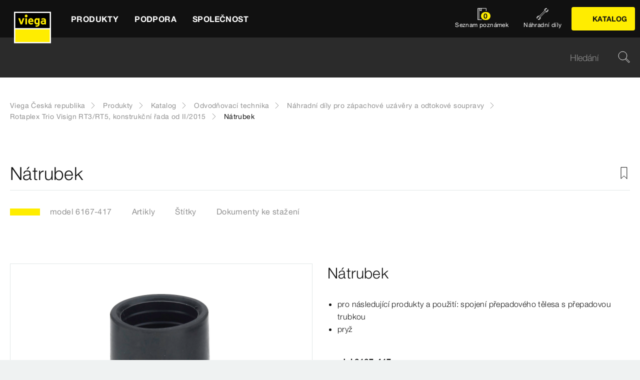

--- FILE ---
content_type: text/html;charset=utf-8
request_url: https://www.viega.cz/cs/produkty/Katalog/Odvodnovaci-technika/Nahradni-dily-pro-zapachove-uzavery-a/Rotaplex-Trio-Visign-RT3RT5/Natrubek-6167-417.html
body_size: 19786
content:


<!DOCTYPE html>
<html lang="cs" data-region="cz">
<head>
  <meta charset="UTF-8"/>
  <meta name="viewport" content="width=device-width, initial-scale=1.0"/>
  <meta http-equiv="X-UA-Compatible" content="ie=edge"/>

  <title>Nátrubek</title>

  
    <meta name="content-page-ref" content="[base64]"/>
<script defer="defer" type="text/javascript" src="/.rum/@adobe/helix-rum-js@%5E2/dist/rum-standalone.js"></script>
<link rel="preconnect" href="//app.usercentrics.eu"/>
    <link rel="preconnect" href="//api.usercentrics.eu"/>
    <link rel="preconnect" href="//privacy-proxy.usercentrics.eu"/>
    <link rel="preload" href="//privacy-proxy.usercentrics.eu/latest/uc-block.bundle.js" as="script"/>
    <script type="application/javascript" src="https://privacy-proxy.usercentrics.eu/latest/uc-block.bundle.js"></script>
    <script>
      uc.deactivateBlocking([
        'f6nkjdUL', //AL is not blocked
        'dwkRM0PG', //Issuu is not blocked
        'BJz7qNsdj-7', // Yt is not blocked
        'r1Fhc4iOoWX' //Hubspotform is not blocked
      ]);
    </script>
  

  
  <link rel="icon" type="image/svg+xml" href="/etc.clientlibs/viega-frontend/clientlibs/main/resources/icons/favicon.svg"/>

  
    <meta property="og:title" content="Nátrubek"/>
    
    <meta property="og:type" content="website"/>
    <meta property="og:url" content="https://www.viega.cz/cs/produkty/Katalog/Odvodnovaci-technika/Nahradni-dily-pro-zapachove-uzavery-a/Rotaplex-Trio-Visign-RT3RT5/Natrubek-6167-417.html"/>
    <meta property="og:locale" content="cs_CZ"/>

    
    
    
    
    
    
  

  <meta http-equiv="Content-Language" content="cs"/>
  <meta name="title" content="Nátrubek"/>
  <meta name="description" content="pro následující produkty a použití: spojení přepadového tělesa s přepadovou trubkou; pryž"/>
  
  <meta name="robots" content="index, follow"/>





  
    
<link rel="stylesheet" href="/etc.clientlibs/viega-frontend/clientlibs/main.lc-cc0917298567967ad36f1e9eb4ccb5d7-lc.min.css" type="text/css">






  








  
  
  



  
    
    
<script src="/etc.clientlibs/viega-frontend/clientlibs/acdl_helper.lc-f92d47fd598e8a2e8428f154f8f0449a-lc.min.js"></script>



  
  <script src="https://assets.adobedtm.com/4bd80a146c61/aa931959472e/launch-1853dc13c3dd.min.js" async></script>


  <script type="text/javascript" src="/etc.clientlibs/cq/analytics/clientlibs/sitecatalyst/appmeasurement.js"></script>
  <script type="text/javascript" src="/etc.clientlibs/dam/clientlibs/assetinsights/pagetracker.js"></script>

  <script type="text/javascript">
    assetAnalytics.attrTrackable = 'trackable';
    assetAnalytics.defaultTrackable = true;

    assetAnalytics.attrAssetID = 'aem-asset-id';

    /**
     * Pagetracker Core javascript tries to minimize the tracking-calls generated for asset-load-events by
     * aggregating multiple asset-load-events
     * (i.e., sending a single tracking-call for multiple asset-load-events)
     * this value specifies (in milliseconds) how much time to wait (since last asset-load-event) for
     * subsequent asset-load-events
     * If the web-page contains a lot of images which are 'lazily-loaded' (e.g., user-scrolling past
     * current window boundaries) it is recommended to keep this value high so that tracking-calls
     * resulting due to asset-load-events are minimized.
     * While keeping this value high WILL reduce tracking-calls generated due to asset-load-events,
     * please be aware that keeping this value high MAY affect accuracy of data since asset-load-events
     * generated within the configured interval CAN NOT be sent to Analytics if user navigates away/closes
     * the webpage before the interval expires.
     * default is 2000
     *
     * @param assetImpressionPollInterval  specifies interval-timeout (milli seconds) to wait for asset-load-events
     *                                     before generating an tracking-call with aggregated asset-load-events.
     */
    assetAnalytics.assetImpressionPollInterval = 2000;

    /**
     * this attribute determines how many asset-load-events can be aggregated in a single tracking-call.
     * This is important from the context of max-#-of-characters in a GET request
     * default is 1800
     * NOTE: it is recommended to keep this value at its default.
     *
     * @param attrTrackable  identifies appropriate <code>data</code> attribute in the asset-embed-code
     */
    assetAnalytics.charsLimitForGET = 1800; // bytes

    /**
     * this attribute enables logging. Any 'truthy' value will enable logging
     *
     * @param debug  enable/disable logs
     */
    assetAnalytics.debug = false;
    /**
     * Following is the call to initialize Pagetracker Code javascript
     * NOTE: Please make sure that conversion-variables and success-events specified below have been initialized
     *       in the RSID appropriately
     * NOTE: When using a pre-defined AppMeasurement object instead of letting Pagetracker Core create its own instance
     *       1. Please make sure that the Adobe Analytics tool is completely initailzed (i.e., the object itself isn't undefined
     *       2. First 3 arguments (viz., RSID, Tracking Server, Visitor Namespace) to the <code>init()</code> function
     *          will be ignored
     * NOTE: If using DTM, the code below MUST be invoked after both <code>assetAnalytics</code> AND <code>AppMeasurement</code>
     *       object(s) are available. A good place would be 'Customize Page Code' of Adobe Analytics Tool Settings
     *       Make sure that the code is called 'After UI settings'
     * WARN: Since Asset Insights has been configured to use Auto-provisioned (reserved) Mappings for AEM Assets
     *       make sure that "Save AEM Reporting" is also enabled on Adobe Analytics UI for selected RSID.
     *       Otherwise Asset Insights may show incorrect results and can even result in loss of data
     */
    assetAnalytics.dispatcher.init(
            "viega.assetsinsights.prod",  /** RSID to send tracking-call to */
            "viega.data.adobedc.net",  /** Tracking Server to send tracking-call to */
            "viega",  /** Visitor Namespace to send tracking-call to */
            "",
            "",
            "",
            "",
            undefined  /** [OPTIONAL] if the webpage already has an AppMeasurement object, please include the object here. If unspecified, Pagetracker Core shall create its own AppMeasurement object */
            );
    /*
     * NOTE: If the webpage already has an AppMeasurement object, please use that here. Also, if doPlugins() is already being
     *       used, add the call <code>assetAnalytics.core.updateContextData()</code> at its end.
     */
    assetAnalytics.dispatcher.s.usePlugins=true;
    assetAnalytics.dispatcher.s.doPlugins=assetAnalytics.core.updateContextData;

    window.addEventListener('load', assetAnalytics.core.optimizedAssetInsights, false);
    window.addEventListener('load', assetAnalytics.dispatcher.s.t, false);
  </script>

</head>
<body class="t-default" id="responsivecatalogproductmodelpage-83347cd392" data-cmp-data-layer-enabled>
<script>
  window.adobeDataLayer = window.adobeDataLayer || [];
  adobeDataLayer.push({
    page: JSON.parse("{\x22responsivecatalogproductmodelpage\u002D83347cd392\x22:{\x22@type\x22:\x22viega\u002Daem\u002Dpim\/cms\/pages\/page\/responsivecatalogproductmodelpage\x22,\x22dc:title\x22:\x22Nátrubek\x22,\x22dc:description\x22:\x22pro následující produkty a použití: spojení přepadového tělesa s přepadovou trubkou; pryž\x22,\x22xdm:template\x22:\x22\/apps\/viega\u002Daem\u002Dpim\/cms\/templates\/pages\/responsivecatalogpage\x22,\x22xdm:language\x22:\x22cs\u002DCZ\x22,\x22xdm:tags\x22:[],\x22repo:path\x22:\x22\/content\/viega\/cz\/cs\/produkty\/Katalog\/Odvodnovaci\u002Dtechnika\/Nahradni\u002Ddily\u002Dpro\u002Dzapachove\u002Duzavery\u002Da\/Rotaplex\u002DTrio\u002DVisign\u002DRT3RT5\/Natrubek\u002D6167\u002D417.html\x22}}"),
    event:'cmp:show',
    eventInfo: {
      path: 'page.responsivecatalogproductmodelpage\u002D83347cd392'
    },
    viegaPage: JSON.parse("{\x22country\x22:\x22CZ\x22,\x22siteSection\x22:\x22produkty\x22,\x22pageTemplate\x22:null,\x22publishDate\x22:null,\x22language\x22:\x22cs\x22,\x22subSection5\x22:\x22Natrubek\u002D6167\u002D417\x22,\x22pageID\x22:\x22responsivecatalogproductmodelpage\u002D83347cd392\x22,\x22pageName\x22:\x22Nátrubek\x22,\x22platform\x22:\x22web\x22,\x22taxonomyTags\x22:[{\x22path\x22:\x22\/content\/cq:tags\/viega\/products\/10357\x22,\x22title\x22:\x22Drainage technology\x22},{\x22path\x22:\x22\/content\/cq:tags\/viega\/products\/10357\/V5\x22,\x22title\x22:\x22Spare parts for odour traps and drain sets\x22}],\x22subSection3\x22:\x22Nahradni\u002Ddily\u002Dpro\u002Dzapachove\u002Duzavery\u002Da\x22,\x22subSection4\x22:\x22Rotaplex\u002DTrio\u002DVisign\u002DRT3RT5\x22,\x22subSection1\x22:\x22Katalog\x22,\x22subSection2\x22:\x22Odvodnovaci\u002Dtechnika\x22,\x22campaign\x22:\x22\x22,\x22category\x22:\x22text\/html\x22,\x22breadcrumbs\x22:[\x22produkty\x22,\x22Katalog\x22,\x22Odvodnovaci\u002Dtechnika\x22,\x22Nahradni\u002Ddily\u002Dpro\u002Dzapachove\u002Duzavery\u002Da\x22,\x22Rotaplex\u002DTrio\u002DVisign\u002DRT3RT5\x22,\x22Natrubek\u002D6167\u002D417\x22]}"),
    aem: JSON.parse("{\x22environment\x22:\x22prod\x22}")
  });
</script>
<script>
  window.adobeDataLayer = window.adobeDataLayer || [];
  adobeDataLayer.push({
    product: JSON.parse("{\x22productAreaID\x22:\x2210357\x22,\x22productAreaName\x22:\x22Odvodňovací technika\x22,\x22pageID\x22:\x22\/catalog\/10357\/V5\/53469\/6167\u002D417\x22,\x22category\x22:{\x22secondary\x22:\x22Rotaplex Trio Visign RT3\/RT5, konstrukční řada od II\/2015\x22,\x22secondaryID\x22:\x2253469\x22,\x22primaryID\x22:\x22V5\x22,\x22primary\x22:\x22Náhradní díly pro zápachové uzávěry a odtokové soupravy\x22},\x22info\x22:{\x22productId\x22:\x226167\u002D417\x22,\x22name\x22:\x22Nátrubek\x22}}")
  });
</script>








<header class="o-header" data-controller="o-header" id="header-44075fbc72" data-cmp-data-layer="{&#34;header-44075fbc72&#34;:{&#34;@type&#34;:&#34;viega-frontend/cms/components/fixed/header&#34;}}">
  <div class="o-header__container" data-target="o-header.container">
    











<nav class="m-mainnav o-header__m-mainnav" data-controller="m-mainnav" id="mainnavigation-44075fbc72" data-cmp-data-layer="{&#34;mainnavigation-44075fbc72&#34;:{&#34;@type&#34;:&#34;viega-frontend/cms/components/fixed/header&#34;}}">
	<div class="m-mainnav__navigation-container">
		<a class="m-mainnav__logo-container" href="/cs/homepage.html" title="Viega Česká republika" data-cmp-data-layer="{&#34;link-44075fbc72&#34;:{&#34;xdm:linkURL&#34;:&#34;/content/viega/cz/cs/homepage&#34;,&#34;@type&#34;:&#34;viega-frontend/cms/components/content/link&#34;,&#34;dc:title&#34;:&#34;Viega Česká republika&#34;,&#34;context&#34;:&#34;clickLinkLogo&#34;,&#34;parentId&#34;:&#34;header-44075fbc72&#34;}}" data-cmp-clickable>
			<img src="/etc.clientlibs/viega-frontend/clientlibs/main/resources/icons/logo_w_border.svg" class="m-mainnav__logo" alt/>
		</a>
		<ul class="m-mainnav__main-items" data-target="m-mainnav.mainItems">
			
				<li class="m-mainnav__main-item">
					
					<a href="#" class="m-mainnav__main-link" data-action="click->m-mainnav#navigationLinkClick" data-cmp-data-layer="{&#34;mainnavigationItem-cb4f51f6d6&#34;:{&#34;xdm:linkURL&#34;:&#34;#&#34;,&#34;@type&#34;:&#34;viega-frontend/cms/components/content/link&#34;,&#34;dc:title&#34;:&#34;Produkty&#34;,&#34;context&#34;:&#34;clickLevel1&#34;,&#34;repo:modifyDate&#34;:&#34;2021-07-06T15:51:05Z&#34;}}" data-cmp-clickable>
						
  
  
  
  
  
      
  

  <svg class="a-svgicon a-svgicon--arrow_left m-mainnav__arrow-left a-svgicon--small" focusable="false">
    
    <use xlink:href="/etc.clientlibs/viega-frontend/clientlibs/main/resources/icons/svg-spritesheet.svg#icon--arrow_left"></use>
    
  </svg>


						<span>Produkty</span>
						
  
  
  
  
  
      
  

  <svg class="a-svgicon a-svgicon--arrow_right m-mainnav__arrow-right a-svgicon--small" focusable="false">
    
    <use xlink:href="/etc.clientlibs/viega-frontend/clientlibs/main/resources/icons/svg-spritesheet.svg#icon--arrow_right"></use>
    
  </svg>


					</a>
					
						<ul class="m-mainnav__submenu m-mainnav__submenu--1">
							
								
								<li class="m-mainnav__submenu-item">
									<a href="/cs/produkty/Katalog.html" class="m-mainnav__submenu-link " data-action="click->m-mainnav#navigationLinkClick" data-cmp-data-layer="{&#34;mainnavigationItem-dbef416d89&#34;:{&#34;dc:description&#34;:&#34;Veškeré informace o produktech Viega - denně aktualizováno&#34;,&#34;xdm:linkURL&#34;:&#34;/content/viega/cz/cs/produkty/Katalog.html&#34;,&#34;@type&#34;:&#34;viega-frontend/cms/components/content/link&#34;,&#34;dc:title&#34;:&#34;Katalog&#34;,&#34;context&#34;:&#34;clickLevel2&#34;,&#34;repo:modifyDate&#34;:&#34;2020-11-12T09:45:47Z&#34;}}" data-cmp-clickable>
										<h3 class="m-mainnav__teaser-title">Katalog</h3>
										<p class="m-mainnav__teaser-text">Veškeré informace o produktech Viega - denně aktualizováno</p>
									</a>
									
                </li>
              
								
								<li class="m-mainnav__submenu-item">
									<a href="/cs/produkty/Nahradni-dily.html" class="m-mainnav__submenu-link " data-action="click->m-mainnav#navigationLinkClick" data-cmp-data-layer="{&#34;mainnavigationItem-8fe0fcead3&#34;:{&#34;dc:description&#34;:&#34;Rychlé vyhledání potřebného náhradního dílu&#34;,&#34;xdm:linkURL&#34;:&#34;/content/viega/cz/cs/produkty/Nahradni-dily.html&#34;,&#34;@type&#34;:&#34;viega-frontend/cms/components/content/link&#34;,&#34;dc:title&#34;:&#34;Náhradní díly&#34;,&#34;context&#34;:&#34;clickLevel2&#34;,&#34;repo:modifyDate&#34;:&#34;2020-11-12T09:45:53Z&#34;}}" data-cmp-clickable>
										<h3 class="m-mainnav__teaser-title">Náhradní díly</h3>
										<p class="m-mainnav__teaser-text">Rychlé vyhledání potřebného náhradního dílu</p>
									</a>
									
                </li>
              
								
								<li class="m-mainnav__submenu-item">
									<a href="/cs/produkty/Pouziti.html" class="m-mainnav__submenu-link has-submenu" data-action="click->m-mainnav#navigationLinkClick" data-cmp-data-layer="{&#34;mainnavigationItem-2373886469&#34;:{&#34;dc:description&#34;:&#34;Prozkoumejte možnosti použití našich produktů&#34;,&#34;xdm:linkURL&#34;:&#34;#&#34;,&#34;@type&#34;:&#34;viega-frontend/cms/components/content/link&#34;,&#34;dc:title&#34;:&#34;Použití&#34;,&#34;context&#34;:&#34;clickLevel2&#34;,&#34;repo:modifyDate&#34;:&#34;2023-06-02T09:12:05Z&#34;}}" data-cmp-clickable>
										<h3 class="m-mainnav__teaser-title">Použití</h3>
										<p class="m-mainnav__teaser-text">Prozkoumejte možnosti použití našich produktů</p>
									</a>
									<ul class="m-mainnav__submenu m-mainnav__submenu--2">
										
											<li class="m-mainnav__submenu-item">
												<a href="/cs/produkty/Pouziti.html" class="m-mainnav__submenu-link" data-cmp-data-layer="{&#34;mainnavigationItem-1b61e3bad0&#34;:{&#34;dc:description&#34;:&#34;Prozkoumejte možnosti použití našich produktů&#34;,&#34;xdm:linkURL&#34;:&#34;/content/viega/cz/cs/produkty/Pouziti.html&#34;,&#34;@type&#34;:&#34;viega-frontend/cms/components/content/link&#34;,&#34;dc:title&#34;:&#34;Přehled&#34;,&#34;context&#34;:&#34;clickLevel3&#34;,&#34;repo:modifyDate&#34;:&#34;2023-06-02T09:12:05Z&#34;}}" data-cmp-clickable>
													
  
  
  
  
  
      
  

  <svg class="a-svgicon a-svgicon--arrow_left m-mainnav__arrow-left a-svgicon--small" focusable="false">
    
    <use xlink:href="/etc.clientlibs/viega-frontend/clientlibs/main/resources/icons/svg-spritesheet.svg#icon--arrow_left"></use>
    
  </svg>


													Přehled
													
  
  
  
  
  
      
  

  <svg class="a-svgicon a-svgicon--arrow_right m-mainnav__arrow-right a-svgicon--small" focusable="false">
    
    <use xlink:href="/etc.clientlibs/viega-frontend/clientlibs/main/resources/icons/svg-spritesheet.svg#icon--arrow_right"></use>
    
  </svg>


												</a>
											</li>
										
										
											<li class="m-mainnav__submenu-item">
												<a href="/cs/produkty/Pouziti/Odvodneni_v_koupelne.html" class="m-mainnav__submenu-link" data-cmp-data-layer="{&#34;mainnavigationItem-27f9166d4e&#34;:{&#34;xdm:linkURL&#34;:&#34;/content/viega/cz/cs/produkty/Pouziti/Odvodneni_v_koupelne.html&#34;,&#34;@type&#34;:&#34;viega-frontend/cms/components/content/link&#34;,&#34;dc:title&#34;:&#34;Odvodnění v koupelně &#34;,&#34;context&#34;:&#34;clickLevel3&#34;,&#34;repo:modifyDate&#34;:&#34;2023-06-01T13:29:15Z&#34;}}" data-cmp-clickable>
                          Odvodnění v koupelně 
                        </a>
                      </li>
                    
											<li class="m-mainnav__submenu-item">
												<a href="/cs/produkty/Pouziti/lisovaci-technika.html" class="m-mainnav__submenu-link" data-cmp-data-layer="{&#34;mainnavigationItem-327d017455&#34;:{&#34;xdm:linkURL&#34;:&#34;/content/viega/cz/cs/produkty/Pouziti/lisovaci-technika.html&#34;,&#34;@type&#34;:&#34;viega-frontend/cms/components/content/link&#34;,&#34;dc:title&#34;:&#34;Lisovací technika za studena od Viega&#34;,&#34;context&#34;:&#34;clickLevel3&#34;,&#34;repo:modifyDate&#34;:&#34;2023-06-14T08:19:19Z&#34;}}" data-cmp-clickable>
                          Lisovací technika za studena od Viega
                        </a>
                      </li>
                    
											<li class="m-mainnav__submenu-item">
												<a href="/cs/produkty/Pouziti/Hotely.html" class="m-mainnav__submenu-link" data-cmp-data-layer="{&#34;mainnavigationItem-b1f3f76a72&#34;:{&#34;xdm:linkURL&#34;:&#34;/content/viega/cz/cs/produkty/Pouziti/Hotely.html&#34;,&#34;@type&#34;:&#34;viega-frontend/cms/components/content/link&#34;,&#34;dc:title&#34;:&#34;Hotely&#34;,&#34;context&#34;:&#34;clickLevel3&#34;,&#34;repo:modifyDate&#34;:&#34;2023-06-14T08:19:39Z&#34;}}" data-cmp-clickable>
                          Hotely
                        </a>
                      </li>
                    
											<li class="m-mainnav__submenu-item">
												<a href="/cs/produkty/Pouziti/predstenova-technika.html" class="m-mainnav__submenu-link" data-cmp-data-layer="{&#34;mainnavigationItem-d883c23ac1&#34;:{&#34;xdm:linkURL&#34;:&#34;/content/viega/cz/cs/produkty/Pouziti/predstenova-technika.html&#34;,&#34;@type&#34;:&#34;viega-frontend/cms/components/content/link&#34;,&#34;dc:title&#34;:&#34;Prevista&#34;,&#34;context&#34;:&#34;clickLevel3&#34;,&#34;repo:modifyDate&#34;:&#34;2023-06-01T13:29:15Z&#34;}}" data-cmp-clickable>
                          Prevista
                        </a>
                      </li>
                    
											<li class="m-mainnav__submenu-item">
												<a href="/cs/produkty/Pouziti/viega-temponox.html" class="m-mainnav__submenu-link" data-cmp-data-layer="{&#34;mainnavigationItem-f877082142&#34;:{&#34;xdm:linkURL&#34;:&#34;/content/viega/cz/cs/produkty/Pouziti/viega-temponox.html&#34;,&#34;@type&#34;:&#34;viega-frontend/cms/components/content/link&#34;,&#34;dc:title&#34;:&#34;Viega Temponox&#34;,&#34;context&#34;:&#34;clickLevel3&#34;,&#34;repo:modifyDate&#34;:&#34;2023-06-01T13:29:16Z&#34;}}" data-cmp-clickable>
                          Viega Temponox
                        </a>
                      </li>
                    
											<li class="m-mainnav__submenu-item">
												<a href="/cs/produkty/Pouziti/Viega-Smartpress.html" class="m-mainnav__submenu-link" data-cmp-data-layer="{&#34;mainnavigationItem-eacba3b4d4&#34;:{&#34;xdm:linkURL&#34;:&#34;/content/viega/cz/cs/produkty/Pouziti/Viega-Smartpress.html&#34;,&#34;@type&#34;:&#34;viega-frontend/cms/components/content/link&#34;,&#34;dc:title&#34;:&#34; Viega Smartpress&#34;,&#34;context&#34;:&#34;clickLevel3&#34;,&#34;repo:modifyDate&#34;:&#34;2023-06-01T13:29:15Z&#34;}}" data-cmp-clickable>
                           Viega Smartpress
                        </a>
                      </li>
                    
											<li class="m-mainnav__submenu-item">
												<a href="/cs/produkty/Pouziti/megapress-s-xl.html" class="m-mainnav__submenu-link" data-cmp-data-layer="{&#34;mainnavigationItem-e39ac2512d&#34;:{&#34;xdm:linkURL&#34;:&#34;/content/viega/cz/cs/produkty/Pouziti/megapress-s-xl.html&#34;,&#34;@type&#34;:&#34;viega-frontend/cms/components/content/link&#34;,&#34;dc:title&#34;:&#34;Megapress S XL&#34;,&#34;context&#34;:&#34;clickLevel3&#34;,&#34;repo:modifyDate&#34;:&#34;2023-06-14T07:37:05Z&#34;}}" data-cmp-clickable>
                          Megapress S XL
                        </a>
                      </li>
                    
											<li class="m-mainnav__submenu-item">
												<a href="/cs/produkty/Pouziti/megapress-s.html" class="m-mainnav__submenu-link" data-cmp-data-layer="{&#34;mainnavigationItem-2390d181a4&#34;:{&#34;xdm:linkURL&#34;:&#34;/content/viega/cz/cs/produkty/Pouziti/megapress-s.html&#34;,&#34;@type&#34;:&#34;viega-frontend/cms/components/content/link&#34;,&#34;dc:title&#34;:&#34;Megapress S&#34;,&#34;context&#34;:&#34;clickLevel3&#34;,&#34;repo:modifyDate&#34;:&#34;2023-06-14T07:40:42Z&#34;}}" data-cmp-clickable>
                          Megapress S
                        </a>
                      </li>
                    
											<li class="m-mainnav__submenu-item">
												<a href="/cs/produkty/Pouziti/Viega-Profipress.html" class="m-mainnav__submenu-link" data-cmp-data-layer="{&#34;mainnavigationItem-ad513fcdbd&#34;:{&#34;xdm:linkURL&#34;:&#34;/content/viega/cz/cs/produkty/Pouziti/Viega-Profipress.html&#34;,&#34;@type&#34;:&#34;viega-frontend/cms/components/content/link&#34;,&#34;dc:title&#34;:&#34;Viega Profipress&#34;,&#34;context&#34;:&#34;clickLevel3&#34;,&#34;repo:modifyDate&#34;:&#34;2023-06-14T06:56:56Z&#34;}}" data-cmp-clickable>
                          Viega Profipress
                        </a>
                      </li>
                    
											<li class="m-mainnav__submenu-item">
												<a href="/cs/produkty/Pouziti/kremikovy-bronz.html" class="m-mainnav__submenu-link" data-cmp-data-layer="{&#34;mainnavigationItem-875b82b4d2&#34;:{&#34;xdm:linkURL&#34;:&#34;/content/viega/cz/cs/produkty/Pouziti/kremikovy-bronz.html&#34;,&#34;@type&#34;:&#34;viega-frontend/cms/components/content/link&#34;,&#34;dc:title&#34;:&#34;Kvalitnější a bezpečnější křemíkový bronz&#34;,&#34;context&#34;:&#34;clickLevel3&#34;,&#34;repo:modifyDate&#34;:&#34;2024-03-08T12:47:38Z&#34;}}" data-cmp-clickable>
                          Kvalitnější a bezpečnější křemíkový bronz
                        </a>
                      </li>
                    
											<li class="m-mainnav__submenu-item">
												<a href="/cs/produkty/Pouziti/Technika%20lisov%C3%A1n%C3%AD%20spoj%C5%AF.html" class="m-mainnav__submenu-link" data-cmp-data-layer="{&#34;mainnavigationItem-b38c416b3f&#34;:{&#34;xdm:linkURL&#34;:&#34;/content/viega/cz/cs/produkty/Pouziti/Lisovaci-systemy.html&#34;,&#34;@type&#34;:&#34;viega-frontend/cms/components/content/link&#34;,&#34;dc:title&#34;:&#34;Lisovací systémy&#34;,&#34;context&#34;:&#34;clickLevel3&#34;,&#34;repo:modifyDate&#34;:&#34;2024-11-14T10:04:53Z&#34;}}" data-cmp-clickable>
                          Lisovací systémy
                        </a>
                      </li>
                    
											<li class="m-mainnav__submenu-item">
												<a href="/cs/produkty/Pouziti/uspora-teple-uzitkove-vody.html" class="m-mainnav__submenu-link" data-cmp-data-layer="{&#34;mainnavigationItem-625f8f8d27&#34;:{&#34;xdm:linkURL&#34;:&#34;/content/viega/cz/cs/produkty/Pouziti/uspora-teple-uzitkove-vody.html&#34;,&#34;@type&#34;:&#34;viega-frontend/cms/components/content/link&#34;,&#34;dc:title&#34;:&#34;Energeticky úsporný rozvod teplé vody&#34;,&#34;context&#34;:&#34;clickLevel3&#34;,&#34;repo:modifyDate&#34;:&#34;2024-07-22T13:27:56Z&#34;}}" data-cmp-clickable>
                          Energeticky úsporný rozvod teplé vody
                        </a>
                      </li>
                    
											<li class="m-mainnav__submenu-item">
												<a href="/cs/produkty/Pouziti/Armatury-Easytop.html" class="m-mainnav__submenu-link" data-cmp-data-layer="{&#34;mainnavigationItem-2769b52fc4&#34;:{&#34;xdm:linkURL&#34;:&#34;/content/viega/cz/cs/produkty/Pouziti/Armatury-Easytop.html&#34;,&#34;@type&#34;:&#34;viega-frontend/cms/components/content/link&#34;,&#34;dc:title&#34;:&#34;Systémové armatury Easytop&#34;,&#34;context&#34;:&#34;clickLevel3&#34;,&#34;repo:modifyDate&#34;:&#34;2024-09-19T08:49:55Z&#34;}}" data-cmp-clickable>
                          Systémové armatury Easytop
                        </a>
                      </li>
                    
                  </ul>
                </li>
              
								
								<li class="m-mainnav__submenu-item">
									<a href="/cs/produkty/novinky.html" class="m-mainnav__submenu-link has-submenu" data-action="click->m-mainnav#navigationLinkClick" data-cmp-data-layer="{&#34;mainnavigationItem-6afa0e4f70&#34;:{&#34;dc:description&#34;:&#34;Na to budoucnost čekala: Inovace pro příští desetiletí.&#34;,&#34;xdm:linkURL&#34;:&#34;#&#34;,&#34;@type&#34;:&#34;viega-frontend/cms/components/content/link&#34;,&#34;dc:title&#34;:&#34;Novinky&#34;,&#34;context&#34;:&#34;clickLevel2&#34;,&#34;repo:modifyDate&#34;:&#34;2019-03-28T12:46:05Z&#34;}}" data-cmp-clickable>
										<h3 class="m-mainnav__teaser-title">Novinky</h3>
										<p class="m-mainnav__teaser-text">Na to budoucnost čekala: Inovace pro příští desetiletí.</p>
									</a>
									<ul class="m-mainnav__submenu m-mainnav__submenu--2">
										
											<li class="m-mainnav__submenu-item">
												<a href="/cs/produkty/novinky.html" class="m-mainnav__submenu-link" data-cmp-data-layer="{&#34;mainnavigationItem-cb0028c3f1&#34;:{&#34;dc:description&#34;:&#34;Na to budoucnost čekala: Inovace pro příští desetiletí.&#34;,&#34;xdm:linkURL&#34;:&#34;/content/viega/cz/cs/produkty/novinky.html&#34;,&#34;@type&#34;:&#34;viega-frontend/cms/components/content/link&#34;,&#34;dc:title&#34;:&#34;Přehled&#34;,&#34;context&#34;:&#34;clickLevel3&#34;,&#34;repo:modifyDate&#34;:&#34;2019-03-28T12:46:05Z&#34;}}" data-cmp-clickable>
													
  
  
  
  
  
      
  

  <svg class="a-svgicon a-svgicon--arrow_left m-mainnav__arrow-left a-svgicon--small" focusable="false">
    
    <use xlink:href="/etc.clientlibs/viega-frontend/clientlibs/main/resources/icons/svg-spritesheet.svg#icon--arrow_left"></use>
    
  </svg>


													Přehled
													
  
  
  
  
  
      
  

  <svg class="a-svgicon a-svgicon--arrow_right m-mainnav__arrow-right a-svgicon--small" focusable="false">
    
    <use xlink:href="/etc.clientlibs/viega-frontend/clientlibs/main/resources/icons/svg-spritesheet.svg#icon--arrow_right"></use>
    
  </svg>


												</a>
											</li>
										
										
											<li class="m-mainnav__submenu-item">
												<a href="/cs/produkty/novinky/viega-temponox.html" class="m-mainnav__submenu-link" data-cmp-data-layer="{&#34;mainnavigationItem-50ad222cb2&#34;:{&#34;xdm:linkURL&#34;:&#34;/content/viega/cz/cs/produkty/novinky/viega-temponox.html&#34;,&#34;@type&#34;:&#34;viega-frontend/cms/components/content/link&#34;,&#34;dc:title&#34;:&#34;Viega Temponox&#34;,&#34;context&#34;:&#34;clickLevel3&#34;,&#34;repo:modifyDate&#34;:&#34;2023-01-03T08:00:57Z&#34;}}" data-cmp-clickable>
                          Viega Temponox
                        </a>
                      </li>
                    
											<li class="m-mainnav__submenu-item">
												<a href="/cs/produkty/novinky/prevista-offroad.html" class="m-mainnav__submenu-link" data-cmp-data-layer="{&#34;mainnavigationItem-5c3ec13152&#34;:{&#34;xdm:linkURL&#34;:&#34;/content/viega/cz/cs/produkty/novinky/prevista-offroad.html&#34;,&#34;@type&#34;:&#34;viega-frontend/cms/components/content/link&#34;,&#34;dc:title&#34;:&#34;Rozjeďte to s Previstou&#34;,&#34;context&#34;:&#34;clickLevel3&#34;,&#34;repo:modifyDate&#34;:&#34;2023-08-24T12:27:30Z&#34;}}" data-cmp-clickable>
                          Rozjeďte to s Previstou
                        </a>
                      </li>
                    
											<li class="m-mainnav__submenu-item">
												<a href="/cs/produkty/novinky/nova-generace-pressguns6.html" class="m-mainnav__submenu-link" data-cmp-data-layer="{&#34;mainnavigationItem-c7815f438b&#34;:{&#34;xdm:linkURL&#34;:&#34;/content/viega/cz/cs/produkty/novinky/nova-generace-pressguns6.html&#34;,&#34;@type&#34;:&#34;viega-frontend/cms/components/content/link&#34;,&#34;dc:title&#34;:&#34;Víc než jen nástroje&#34;,&#34;context&#34;:&#34;clickLevel3&#34;,&#34;repo:modifyDate&#34;:&#34;2023-09-12T09:16:28Z&#34;}}" data-cmp-clickable>
                          Víc než jen nástroje
                        </a>
                      </li>
                    
											<li class="m-mainnav__submenu-item">
												<a href="/cs/produkty/novinky/Jetzt-pressen.html" class="m-mainnav__submenu-link" data-cmp-data-layer="{&#34;mainnavigationItem-304f8a1fbc&#34;:{&#34;xdm:linkURL&#34;:&#34;/content/viega/cz/cs/produkty/novinky/Just-Press-It.html&#34;,&#34;@type&#34;:&#34;viega-frontend/cms/components/content/link&#34;,&#34;dc:title&#34;:&#34;Lisovací technika Viega | Rychlá, bezpečná &amp; čistá spojení – Just press it!&#34;,&#34;context&#34;:&#34;clickLevel3&#34;,&#34;repo:modifyDate&#34;:&#34;2023-09-22T10:40:25Z&#34;}}" data-cmp-clickable>
                          Lisovací technika Viega | Rychlá, bezpečná &amp; čistá spojení – Just press it!
                        </a>
                      </li>
                    
											<li class="m-mainnav__submenu-item">
												<a href="/cs/produkty/novinky/Geopress-K.html" class="m-mainnav__submenu-link" data-cmp-data-layer="{&#34;mainnavigationItem-95df0b4977&#34;:{&#34;xdm:linkURL&#34;:&#34;/content/viega/cz/cs/produkty/novinky/Geopress-K.html&#34;,&#34;@type&#34;:&#34;viega-frontend/cms/components/content/link&#34;,&#34;dc:title&#34;:&#34;Geopress K&#34;,&#34;context&#34;:&#34;clickLevel3&#34;,&#34;repo:modifyDate&#34;:&#34;2024-04-02T09:00:26Z&#34;}}" data-cmp-clickable>
                          Geopress K
                        </a>
                      </li>
                    
											<li class="m-mainnav__submenu-item">
												<a href="/cs/produkty/novinky/Nove-prechodove-kusy-Megapress-pro-instalace-pitne-vody.html" class="m-mainnav__submenu-link" data-cmp-data-layer="{&#34;mainnavigationItem-81fee34517&#34;:{&#34;xdm:linkURL&#34;:&#34;/content/viega/cz/cs/produkty/novinky/Nove-prechodove-kusy-Megapress-pro-instalace-pitne-vody.html&#34;,&#34;@type&#34;:&#34;viega-frontend/cms/components/content/link&#34;,&#34;dc:title&#34;:&#34;Nové přechodové kusy Megapress pro instalace pitné vody&#34;,&#34;context&#34;:&#34;clickLevel3&#34;,&#34;repo:modifyDate&#34;:&#34;2025-10-24T08:56:36Z&#34;}}" data-cmp-clickable>
                          Nové přechodové kusy Megapress pro instalace pitné vody
                        </a>
                      </li>
                    
                  </ul>
                </li>
              
								
								<li class="m-mainnav__submenu-item">
									<a href="/cs/produkty/Temata.html" class="m-mainnav__submenu-link has-submenu" data-action="click->m-mainnav#navigationLinkClick" data-cmp-data-layer="{&#34;mainnavigationItem-a8df88a921&#34;:{&#34;dc:description&#34;:&#34;Témata, ve kterých se Viega angažuje.&#34;,&#34;xdm:linkURL&#34;:&#34;#&#34;,&#34;@type&#34;:&#34;viega-frontend/cms/components/content/link&#34;,&#34;dc:title&#34;:&#34;Témata&#34;,&#34;context&#34;:&#34;clickLevel2&#34;,&#34;repo:modifyDate&#34;:&#34;2022-01-20T07:54:37Z&#34;}}" data-cmp-clickable>
										<h3 class="m-mainnav__teaser-title">Témata</h3>
										<p class="m-mainnav__teaser-text">Témata, ve kterých se Viega angažuje.</p>
									</a>
									<ul class="m-mainnav__submenu m-mainnav__submenu--2">
										
											<li class="m-mainnav__submenu-item">
												<a href="/cs/produkty/Temata.html" class="m-mainnav__submenu-link" data-cmp-data-layer="{&#34;mainnavigationItem-48d12c77bb&#34;:{&#34;dc:description&#34;:&#34;Témata, ve kterých se Viega angažuje.&#34;,&#34;xdm:linkURL&#34;:&#34;/content/viega/cz/cs/produkty/Temata.html&#34;,&#34;@type&#34;:&#34;viega-frontend/cms/components/content/link&#34;,&#34;dc:title&#34;:&#34;Přehled&#34;,&#34;context&#34;:&#34;clickLevel3&#34;,&#34;repo:modifyDate&#34;:&#34;2022-01-20T07:54:37Z&#34;}}" data-cmp-clickable>
													
  
  
  
  
  
      
  

  <svg class="a-svgicon a-svgicon--arrow_left m-mainnav__arrow-left a-svgicon--small" focusable="false">
    
    <use xlink:href="/etc.clientlibs/viega-frontend/clientlibs/main/resources/icons/svg-spritesheet.svg#icon--arrow_left"></use>
    
  </svg>


													Přehled
													
  
  
  
  
  
      
  

  <svg class="a-svgicon a-svgicon--arrow_right m-mainnav__arrow-right a-svgicon--small" focusable="false">
    
    <use xlink:href="/etc.clientlibs/viega-frontend/clientlibs/main/resources/icons/svg-spritesheet.svg#icon--arrow_right"></use>
    
  </svg>


												</a>
											</li>
										
										
											<li class="m-mainnav__submenu-item">
												<a href="/cs/produkty/Temata/visign.html" class="m-mainnav__submenu-link" data-cmp-data-layer="{&#34;mainnavigationItem-6006c08922&#34;:{&#34;xdm:linkURL&#34;:&#34;/content/viega/cz/cs/produkty/Temata/visign.html&#34;,&#34;@type&#34;:&#34;viega-frontend/cms/components/content/link&#34;,&#34;dc:title&#34;:&#34;Viega Visign&#34;,&#34;context&#34;:&#34;clickLevel3&#34;,&#34;repo:modifyDate&#34;:&#34;2021-07-06T15:51:07Z&#34;}}" data-cmp-clickable>
                          Viega Visign
                        </a>
                      </li>
                    
											<li class="m-mainnav__submenu-item">
												<a href="/cs/produkty/Temata/pitna-voda.html" class="m-mainnav__submenu-link" data-cmp-data-layer="{&#34;mainnavigationItem-e4d1b7a91c&#34;:{&#34;xdm:linkURL&#34;:&#34;/content/viega/cz/cs/produkty/Temata/pitna-voda.html&#34;,&#34;@type&#34;:&#34;viega-frontend/cms/components/content/link&#34;,&#34;dc:title&#34;:&#34;Pitná voda&#34;,&#34;context&#34;:&#34;clickLevel3&#34;,&#34;repo:modifyDate&#34;:&#34;2021-07-06T15:51:08Z&#34;}}" data-cmp-clickable>
                          Pitná voda
                        </a>
                      </li>
                    
											<li class="m-mainnav__submenu-item">
												<a href="/cs/produkty/Temata/aplikace_pro_prumysl.html" class="m-mainnav__submenu-link" data-cmp-data-layer="{&#34;mainnavigationItem-6d37e534be&#34;:{&#34;xdm:linkURL&#34;:&#34;/content/viega/cz/cs/produkty/Temata/aplikace_pro_prumysl.html&#34;,&#34;@type&#34;:&#34;viega-frontend/cms/components/content/link&#34;,&#34;dc:title&#34;:&#34;Aplikace pro průmysl&#34;,&#34;context&#34;:&#34;clickLevel3&#34;,&#34;repo:modifyDate&#34;:&#34;2022-01-18T07:22:40Z&#34;}}" data-cmp-clickable>
                          Aplikace pro průmysl
                        </a>
                      </li>
                    
											<li class="m-mainnav__submenu-item">
												<a href="/cs/produkty/Temata/oceneni.html" class="m-mainnav__submenu-link" data-cmp-data-layer="{&#34;mainnavigationItem-6131e40771&#34;:{&#34;xdm:linkURL&#34;:&#34;/content/viega/cz/cs/produkty/Temata/oceneni.html&#34;,&#34;@type&#34;:&#34;viega-frontend/cms/components/content/link&#34;,&#34;dc:title&#34;:&#34;Ocenění&#34;,&#34;context&#34;:&#34;clickLevel3&#34;,&#34;repo:modifyDate&#34;:&#34;2022-09-14T09:44:31Z&#34;}}" data-cmp-clickable>
                          Ocenění
                        </a>
                      </li>
                    
                  </ul>
                </li>
              
            </ul>
          
        </li>
      
				<li class="m-mainnav__main-item">
					
					<a href="#" class="m-mainnav__main-link" data-action="click->m-mainnav#navigationLinkClick" data-cmp-data-layer="{&#34;mainnavigationItem-5067567749&#34;:{&#34;xdm:linkURL&#34;:&#34;#&#34;,&#34;@type&#34;:&#34;viega-frontend/cms/components/content/link&#34;,&#34;dc:title&#34;:&#34;Podpora&#34;,&#34;context&#34;:&#34;clickLevel1&#34;,&#34;repo:modifyDate&#34;:&#34;2021-07-06T15:51:10Z&#34;}}" data-cmp-clickable>
						
  
  
  
  
  
      
  

  <svg class="a-svgicon a-svgicon--arrow_left m-mainnav__arrow-left a-svgicon--small" focusable="false">
    
    <use xlink:href="/etc.clientlibs/viega-frontend/clientlibs/main/resources/icons/svg-spritesheet.svg#icon--arrow_left"></use>
    
  </svg>


						<span>Podpora</span>
						
  
  
  
  
  
      
  

  <svg class="a-svgicon a-svgicon--arrow_right m-mainnav__arrow-right a-svgicon--small" focusable="false">
    
    <use xlink:href="/etc.clientlibs/viega-frontend/clientlibs/main/resources/icons/svg-spritesheet.svg#icon--arrow_right"></use>
    
  </svg>


					</a>
					
						<ul class="m-mainnav__submenu m-mainnav__submenu--1">
							
								
								<li class="m-mainnav__submenu-item">
									<a href="/cs/podpora/ke-stazeni.html" class="m-mainnav__submenu-link has-submenu" data-action="click->m-mainnav#navigationLinkClick" data-cmp-data-layer="{&#34;mainnavigationItem-fa6c6a8b61&#34;:{&#34;dc:description&#34;:&#34;Všechny dokumenty ke stažení na jednom místě&#34;,&#34;xdm:linkURL&#34;:&#34;#&#34;,&#34;@type&#34;:&#34;viega-frontend/cms/components/content/link&#34;,&#34;dc:title&#34;:&#34;Ke stažení&#34;,&#34;context&#34;:&#34;clickLevel2&#34;,&#34;repo:modifyDate&#34;:&#34;2017-12-04T21:31:57Z&#34;}}" data-cmp-clickable>
										<h3 class="m-mainnav__teaser-title">Ke stažení</h3>
										<p class="m-mainnav__teaser-text">Všechny dokumenty ke stažení na jednom místě</p>
									</a>
									<ul class="m-mainnav__submenu m-mainnav__submenu--2">
										
											<li class="m-mainnav__submenu-item">
												<a href="/cs/podpora/ke-stazeni.html" class="m-mainnav__submenu-link" data-cmp-data-layer="{&#34;mainnavigationItem-fdf3d0ecc2&#34;:{&#34;dc:description&#34;:&#34;Všechny dokumenty ke stažení na jednom místě&#34;,&#34;xdm:linkURL&#34;:&#34;/content/viega/cz/cs/podpora/ke-stazeni.html&#34;,&#34;@type&#34;:&#34;viega-frontend/cms/components/content/link&#34;,&#34;dc:title&#34;:&#34;Přehled&#34;,&#34;context&#34;:&#34;clickLevel3&#34;,&#34;repo:modifyDate&#34;:&#34;2017-12-04T21:31:57Z&#34;}}" data-cmp-clickable>
													
  
  
  
  
  
      
  

  <svg class="a-svgicon a-svgicon--arrow_left m-mainnav__arrow-left a-svgicon--small" focusable="false">
    
    <use xlink:href="/etc.clientlibs/viega-frontend/clientlibs/main/resources/icons/svg-spritesheet.svg#icon--arrow_left"></use>
    
  </svg>


													Přehled
													
  
  
  
  
  
      
  

  <svg class="a-svgicon a-svgicon--arrow_right m-mainnav__arrow-right a-svgicon--small" focusable="false">
    
    <use xlink:href="/etc.clientlibs/viega-frontend/clientlibs/main/resources/icons/svg-spritesheet.svg#icon--arrow_right"></use>
    
  </svg>


												</a>
											</li>
										
										
											<li class="m-mainnav__submenu-item">
												<a href="/cs/podpora/ke-stazeni/vykresy-cad.html" class="m-mainnav__submenu-link" data-cmp-data-layer="{&#34;mainnavigationItem-70f65f14e7&#34;:{&#34;xdm:linkURL&#34;:&#34;/content/viega/cz/cs/podpora/ke-stazeni/vykresy-cad.html&#34;,&#34;@type&#34;:&#34;viega-frontend/cms/components/content/link&#34;,&#34;dc:title&#34;:&#34;Výkresy pro CAD&#34;,&#34;context&#34;:&#34;clickLevel3&#34;,&#34;repo:modifyDate&#34;:&#34;2021-07-06T15:51:11Z&#34;}}" data-cmp-clickable>
                          Výkresy pro CAD
                        </a>
                      </li>
                    
											<li class="m-mainnav__submenu-item">
												<a href="/cs/podpora/ke-stazeni/aplikacni-navodky.html" class="m-mainnav__submenu-link" data-cmp-data-layer="{&#34;mainnavigationItem-ad467e0f5c&#34;:{&#34;xdm:linkURL&#34;:&#34;/content/viega/cz/cs/podpora/ke-stazeni/aplikacni-navodky.html&#34;,&#34;@type&#34;:&#34;viega-frontend/cms/components/content/link&#34;,&#34;dc:title&#34;:&#34;Aplikační návodky&#34;,&#34;context&#34;:&#34;clickLevel3&#34;,&#34;repo:modifyDate&#34;:&#34;2021-07-06T15:51:12Z&#34;}}" data-cmp-clickable>
                          Aplikační návodky
                        </a>
                      </li>
                    
											<li class="m-mainnav__submenu-item">
												<a href="/cs/podpora/ke-stazeni/prospekty.html" class="m-mainnav__submenu-link" data-cmp-data-layer="{&#34;mainnavigationItem-be81d99dbe&#34;:{&#34;xdm:linkURL&#34;:&#34;/content/viega/cz/cs/podpora/ke-stazeni/prospekty.html&#34;,&#34;@type&#34;:&#34;viega-frontend/cms/components/content/link&#34;,&#34;dc:title&#34;:&#34;Prospekty&#34;,&#34;context&#34;:&#34;clickLevel3&#34;,&#34;repo:modifyDate&#34;:&#34;2021-07-06T15:51:12Z&#34;}}" data-cmp-clickable>
                          Prospekty
                        </a>
                      </li>
                    
											<li class="m-mainnav__submenu-item">
												<a href="/cs/podpora/ke-stazeni/filmy.html" class="m-mainnav__submenu-link" data-cmp-data-layer="{&#34;mainnavigationItem-a69555c944&#34;:{&#34;xdm:linkURL&#34;:&#34;/content/viega/cz/cs/podpora/ke-stazeni/filmy.html&#34;,&#34;@type&#34;:&#34;viega-frontend/cms/components/content/link&#34;,&#34;dc:title&#34;:&#34;Filmy&#34;,&#34;context&#34;:&#34;clickLevel3&#34;,&#34;repo:modifyDate&#34;:&#34;2021-07-06T15:51:12Z&#34;}}" data-cmp-clickable>
                          Filmy
                        </a>
                      </li>
                    
											<li class="m-mainnav__submenu-item">
												<a href="/cs/podpora/ke-stazeni/Prohlaseni_o_shode.html" class="m-mainnav__submenu-link" data-cmp-data-layer="{&#34;mainnavigationItem-3d0e14a86c&#34;:{&#34;xdm:linkURL&#34;:&#34;/content/viega/cz/cs/podpora/ke-stazeni/Prohlaseni_o_shode.html&#34;,&#34;@type&#34;:&#34;viega-frontend/cms/components/content/link&#34;,&#34;dc:title&#34;:&#34;Prohlášení o shodě&#34;,&#34;context&#34;:&#34;clickLevel3&#34;,&#34;repo:modifyDate&#34;:&#34;2022-11-21T13:03:23Z&#34;}}" data-cmp-clickable>
                          Prohlášení o shodě
                        </a>
                      </li>
                    
											<li class="m-mainnav__submenu-item">
												<a href="/cs/podpora/ke-stazeni/Prohlaseni-o-vlastnostech.html" class="m-mainnav__submenu-link" data-cmp-data-layer="{&#34;mainnavigationItem-ade1c644d2&#34;:{&#34;xdm:linkURL&#34;:&#34;/content/viega/cz/cs/podpora/ke-stazeni/Prohlaseni-o-vlastnostech.html&#34;,&#34;@type&#34;:&#34;viega-frontend/cms/components/content/link&#34;,&#34;dc:title&#34;:&#34;Prohlášení o vlastnostech&#34;,&#34;context&#34;:&#34;clickLevel3&#34;,&#34;repo:modifyDate&#34;:&#34;2022-11-21T13:20:37Z&#34;}}" data-cmp-clickable>
                          Prohlášení o vlastnostech
                        </a>
                      </li>
                    
											<li class="m-mainnav__submenu-item">
												<a href="/cs/podpora/ke-stazeni/Pristup_k_cenam_datum_a_obrazkum_produktu.html" class="m-mainnav__submenu-link" data-cmp-data-layer="{&#34;mainnavigationItem-7e2cee185a&#34;:{&#34;xdm:linkURL&#34;:&#34;/content/viega/cz/cs/podpora/ke-stazeni/Pristup_k_cenam_datum_a_obrazkum_produktu.html&#34;,&#34;@type&#34;:&#34;viega-frontend/cms/components/content/link&#34;,&#34;dc:title&#34;:&#34;Přístup k cenám, datům a obrázkům produktů&#34;,&#34;context&#34;:&#34;clickLevel3&#34;,&#34;repo:modifyDate&#34;:&#34;2023-03-24T12:10:29Z&#34;}}" data-cmp-clickable>
                          Přístup k cenám, datům a obrázkům produktů
                        </a>
                      </li>
                    
											<li class="m-mainnav__submenu-item">
												<a href="/cs/podpora/ke-stazeni/Viega-BIM-Data-Portal.html" class="m-mainnav__submenu-link" data-cmp-data-layer="{&#34;mainnavigationItem-aa767e85f6&#34;:{&#34;xdm:linkURL&#34;:&#34;/content/viega/cz/cs/podpora/ke-stazeni/Viega-BIM-Data-Portal.html&#34;,&#34;@type&#34;:&#34;viega-frontend/cms/components/content/link&#34;,&#34;dc:title&#34;:&#34;Viega BIM Data Portal&#34;,&#34;context&#34;:&#34;clickLevel3&#34;,&#34;repo:modifyDate&#34;:&#34;2024-05-27T09:08:18Z&#34;}}" data-cmp-clickable>
                          Viega BIM Data Portal
                        </a>
                      </li>
                    
                  </ul>
                </li>
              
								
								<li class="m-mainnav__submenu-item">
									<a href="/cs/podpora/software.html" class="m-mainnav__submenu-link has-submenu" data-action="click->m-mainnav#navigationLinkClick" data-cmp-data-layer="{&#34;mainnavigationItem-f9e66ffe53&#34;:{&#34;dc:description&#34;:&#34;Projekční software, knihovny pro BIM a poradenství.&#34;,&#34;xdm:linkURL&#34;:&#34;#&#34;,&#34;@type&#34;:&#34;viega-frontend/cms/components/content/link&#34;,&#34;dc:title&#34;:&#34;Software&#34;,&#34;context&#34;:&#34;clickLevel2&#34;,&#34;repo:modifyDate&#34;:&#34;2019-06-26T09:32:12Z&#34;}}" data-cmp-clickable>
										<h3 class="m-mainnav__teaser-title">Software</h3>
										<p class="m-mainnav__teaser-text">Projekční software, knihovny pro BIM a poradenství.</p>
									</a>
									<ul class="m-mainnav__submenu m-mainnav__submenu--2">
										
											<li class="m-mainnav__submenu-item">
												<a href="/cs/podpora/software.html" class="m-mainnav__submenu-link" data-cmp-data-layer="{&#34;mainnavigationItem-71b784250a&#34;:{&#34;dc:description&#34;:&#34;Projekční software, knihovny pro BIM a poradenství.&#34;,&#34;xdm:linkURL&#34;:&#34;/content/viega/cz/cs/podpora/software.html&#34;,&#34;@type&#34;:&#34;viega-frontend/cms/components/content/link&#34;,&#34;dc:title&#34;:&#34;Přehled&#34;,&#34;context&#34;:&#34;clickLevel3&#34;,&#34;repo:modifyDate&#34;:&#34;2019-06-26T09:32:12Z&#34;}}" data-cmp-clickable>
													
  
  
  
  
  
      
  

  <svg class="a-svgicon a-svgicon--arrow_left m-mainnav__arrow-left a-svgicon--small" focusable="false">
    
    <use xlink:href="/etc.clientlibs/viega-frontend/clientlibs/main/resources/icons/svg-spritesheet.svg#icon--arrow_left"></use>
    
  </svg>


													Přehled
													
  
  
  
  
  
      
  

  <svg class="a-svgicon a-svgicon--arrow_right m-mainnav__arrow-right a-svgicon--small" focusable="false">
    
    <use xlink:href="/etc.clientlibs/viega-frontend/clientlibs/main/resources/icons/svg-spritesheet.svg#icon--arrow_right"></use>
    
  </svg>


												</a>
											</li>
										
										
											<li class="m-mainnav__submenu-item">
												<a href="/cs/podpora/software/konfiguratory.html" class="m-mainnav__submenu-link" data-cmp-data-layer="{&#34;mainnavigationItem-7bce656236&#34;:{&#34;xdm:linkURL&#34;:&#34;/content/viega/cz/cs/podpora/software/konfiguratory.html&#34;,&#34;@type&#34;:&#34;viega-frontend/cms/components/content/link&#34;,&#34;dc:title&#34;:&#34;Konfigurátory&#34;,&#34;context&#34;:&#34;clickLevel3&#34;,&#34;repo:modifyDate&#34;:&#34;2021-07-06T15:51:12Z&#34;}}" data-cmp-clickable>
                          Konfigurátory
                        </a>
                      </li>
                    
											<li class="m-mainnav__submenu-item">
												<a href="/cs/podpora/software/software.html" class="m-mainnav__submenu-link" data-cmp-data-layer="{&#34;mainnavigationItem-b2fb30a7ce&#34;:{&#34;xdm:linkURL&#34;:&#34;/content/viega/cz/cs/podpora/software/software.html&#34;,&#34;@type&#34;:&#34;viega-frontend/cms/components/content/link&#34;,&#34;dc:title&#34;:&#34;Projekční software&#34;,&#34;context&#34;:&#34;clickLevel3&#34;,&#34;repo:modifyDate&#34;:&#34;2021-07-06T15:51:12Z&#34;}}" data-cmp-clickable>
                          Projekční software
                        </a>
                      </li>
                    
											<li class="m-mainnav__submenu-item">
												<a href="/cs/podpora/software/podpora.html" class="m-mainnav__submenu-link" data-cmp-data-layer="{&#34;mainnavigationItem-e45f3883fd&#34;:{&#34;xdm:linkURL&#34;:&#34;/content/viega/cz/cs/podpora/software/podpora.html&#34;,&#34;@type&#34;:&#34;viega-frontend/cms/components/content/link&#34;,&#34;dc:title&#34;:&#34;Podpora&#34;,&#34;context&#34;:&#34;clickLevel3&#34;,&#34;repo:modifyDate&#34;:&#34;2021-07-06T15:51:12Z&#34;}}" data-cmp-clickable>
                          Podpora
                        </a>
                      </li>
                    
                  </ul>
                </li>
              
								
								<li class="m-mainnav__submenu-item">
									<a href="/cs/podpora/servis-naradi.html" class="m-mainnav__submenu-link " data-action="click->m-mainnav#navigationLinkClick" data-cmp-data-layer="{&#34;mainnavigationItem-a768974a7a&#34;:{&#34;dc:description&#34;:&#34;Kontaktní adresy pro servis nástrojů a čelistí, půjčení nástroje&#34;,&#34;xdm:linkURL&#34;:&#34;/content/viega/cz/cs/podpora/servis-naradi.html&#34;,&#34;@type&#34;:&#34;viega-frontend/cms/components/content/link&#34;,&#34;dc:title&#34;:&#34;Nářadí &#34;,&#34;context&#34;:&#34;clickLevel2&#34;,&#34;repo:modifyDate&#34;:&#34;2019-01-21T12:23:25Z&#34;}}" data-cmp-clickable>
										<h3 class="m-mainnav__teaser-title">Nářadí </h3>
										<p class="m-mainnav__teaser-text">Kontaktní adresy pro servis nástrojů a čelistí, půjčení nástroje</p>
									</a>
									
                </li>
              
								
								<li class="m-mainnav__submenu-item">
									<a href="/cs/podpora/seminare.html" class="m-mainnav__submenu-link " data-action="click->m-mainnav#navigationLinkClick" data-cmp-data-layer="{&#34;mainnavigationItem-8520680d57&#34;:{&#34;dc:description&#34;:&#34;Pravidelné semináře od Viega pro odbornou veřejnost v Ostravě. &#34;,&#34;xdm:linkURL&#34;:&#34;/content/viega/cz/cs/podpora/seminare.html&#34;,&#34;@type&#34;:&#34;viega-frontend/cms/components/content/link&#34;,&#34;dc:title&#34;:&#34;Semináře&#34;,&#34;context&#34;:&#34;clickLevel2&#34;,&#34;repo:modifyDate&#34;:&#34;2020-03-23T13:20:55Z&#34;}}" data-cmp-clickable>
										<h3 class="m-mainnav__teaser-title">Semináře</h3>
										<p class="m-mainnav__teaser-text">Pravidelné semináře od Viega pro odbornou veřejnost v Ostravě. </p>
									</a>
									
                </li>
              
								
								<li class="m-mainnav__submenu-item">
									<a href="/cs/podpora/konfiguratory.html" class="m-mainnav__submenu-link " data-action="click->m-mainnav#navigationLinkClick" data-cmp-data-layer="{&#34;mainnavigationItem-89c09964ad&#34;:{&#34;dc:description&#34;:&#34;Vyzkoušejte konfigurační programy pro produkty Viega.&#34;,&#34;xdm:linkURL&#34;:&#34;/content/viega/cz/cs/podpora/konfiguratory.html&#34;,&#34;@type&#34;:&#34;viega-frontend/cms/components/content/link&#34;,&#34;dc:title&#34;:&#34;Konfigurátory&#34;,&#34;context&#34;:&#34;clickLevel2&#34;,&#34;repo:modifyDate&#34;:&#34;2018-12-04T13:27:30Z&#34;}}" data-cmp-clickable>
										<h3 class="m-mainnav__teaser-title">Konfigurátory</h3>
										<p class="m-mainnav__teaser-text">Vyzkoušejte konfigurační programy pro produkty Viega.</p>
									</a>
									
                </li>
              
								
								<li class="m-mainnav__submenu-item">
									<a href="/cs/podpora/ViegaGuide.html" class="m-mainnav__submenu-link " data-action="click->m-mainnav#navigationLinkClick" data-cmp-data-layer="{&#34;mainnavigationItem-29b8083d8b&#34;:{&#34;dc:description&#34;:&#34;Instruktážní videa pro jednoduchou manipulaci systémů Viega&#34;,&#34;xdm:linkURL&#34;:&#34;/content/viega/cz/cs/podpora/ViegaGuide.html&#34;,&#34;@type&#34;:&#34;viega-frontend/cms/components/content/link&#34;,&#34;dc:title&#34;:&#34;VIEGA GUIDE&#34;,&#34;context&#34;:&#34;clickLevel2&#34;,&#34;repo:modifyDate&#34;:&#34;2022-01-20T08:03:37Z&#34;}}" data-cmp-clickable>
										<h3 class="m-mainnav__teaser-title">VIEGA GUIDE</h3>
										<p class="m-mainnav__teaser-text">Instruktážní videa pro jednoduchou manipulaci systémů Viega</p>
									</a>
									
                </li>
              
								
								<li class="m-mainnav__submenu-item">
									<a href="/cs/podpora/digitalni-stavitelstvi.html" class="m-mainnav__submenu-link " data-action="click->m-mainnav#navigationLinkClick" data-cmp-data-layer="{&#34;mainnavigationItem-961c33bffc&#34;:{&#34;dc:description&#34;:&#34;Digitální projektování pro bydlení budoucí generace&#34;,&#34;xdm:linkURL&#34;:&#34;#&#34;,&#34;@type&#34;:&#34;viega-frontend/cms/components/content/link&#34;,&#34;dc:title&#34;:&#34;Digitální stavitelství&#34;,&#34;context&#34;:&#34;clickLevel2&#34;,&#34;repo:modifyDate&#34;:&#34;2024-01-08T13:43:11Z&#34;}}" data-cmp-clickable>
										<h3 class="m-mainnav__teaser-title">Digitální stavitelství</h3>
										<p class="m-mainnav__teaser-text">Digitální projektování pro bydlení budoucí generace</p>
									</a>
									
                </li>
              
								
								<li class="m-mainnav__submenu-item">
									<a href="/cs/podpora/newsletter.html" class="m-mainnav__submenu-link " data-action="click->m-mainnav#navigationLinkClick" data-cmp-data-layer="{&#34;mainnavigationItem-8b760c10d0&#34;:{&#34;dc:description&#34;:&#34;Aktuální informace o nových produktech a vývoji.&#34;,&#34;xdm:linkURL&#34;:&#34;/content/viega/cz/cs/podpora/newsletter.html&#34;,&#34;@type&#34;:&#34;viega-frontend/cms/components/content/link&#34;,&#34;dc:title&#34;:&#34;Newsletter&#34;,&#34;context&#34;:&#34;clickLevel2&#34;,&#34;repo:modifyDate&#34;:&#34;2019-06-14T11:21:26Z&#34;}}" data-cmp-clickable>
										<h3 class="m-mainnav__teaser-title">Newsletter</h3>
										<p class="m-mainnav__teaser-text">Aktuální informace o nových produktech a vývoji.</p>
									</a>
									
                </li>
              
            </ul>
          
        </li>
      
				<li class="m-mainnav__main-item">
					
					<a href="#" class="m-mainnav__main-link" data-action="click->m-mainnav#navigationLinkClick" data-cmp-data-layer="{&#34;mainnavigationItem-160f86d1af&#34;:{&#34;xdm:linkURL&#34;:&#34;#&#34;,&#34;@type&#34;:&#34;viega-frontend/cms/components/content/link&#34;,&#34;dc:title&#34;:&#34;Společnost&#34;,&#34;context&#34;:&#34;clickLevel1&#34;,&#34;repo:modifyDate&#34;:&#34;2021-07-06T15:51:12Z&#34;}}" data-cmp-clickable>
						
  
  
  
  
  
      
  

  <svg class="a-svgicon a-svgicon--arrow_left m-mainnav__arrow-left a-svgicon--small" focusable="false">
    
    <use xlink:href="/etc.clientlibs/viega-frontend/clientlibs/main/resources/icons/svg-spritesheet.svg#icon--arrow_left"></use>
    
  </svg>


						<span>Společnost</span>
						
  
  
  
  
  
      
  

  <svg class="a-svgicon a-svgicon--arrow_right m-mainnav__arrow-right a-svgicon--small" focusable="false">
    
    <use xlink:href="/etc.clientlibs/viega-frontend/clientlibs/main/resources/icons/svg-spritesheet.svg#icon--arrow_right"></use>
    
  </svg>


					</a>
					
						<ul class="m-mainnav__submenu m-mainnav__submenu--1">
							
								
								<li class="m-mainnav__submenu-item">
									<a href="/cs/Spolecnost/o-nas.html" class="m-mainnav__submenu-link " data-action="click->m-mainnav#navigationLinkClick" data-cmp-data-layer="{&#34;mainnavigationItem-8912cac05c&#34;:{&#34;dc:description&#34;:&#34;Více o společnosti Viega.&#34;,&#34;xdm:linkURL&#34;:&#34;/content/viega/cz/cs/Spolecnost/o-nas.html&#34;,&#34;@type&#34;:&#34;viega-frontend/cms/components/content/link&#34;,&#34;dc:title&#34;:&#34;O nás&#34;,&#34;context&#34;:&#34;clickLevel2&#34;,&#34;repo:modifyDate&#34;:&#34;2017-12-04T15:35:02Z&#34;}}" data-cmp-clickable>
										<h3 class="m-mainnav__teaser-title">O nás</h3>
										<p class="m-mainnav__teaser-text">Více o společnosti Viega.</p>
									</a>
									
                </li>
              
								
								<li class="m-mainnav__submenu-item">
									<a href="/cs/Spolecnost/reference.html" class="m-mainnav__submenu-link " data-action="click->m-mainnav#navigationLinkClick" data-cmp-data-layer="{&#34;mainnavigationItem-31e96db657&#34;:{&#34;dc:description&#34;:&#34;Viega v objektech po celém světě.&#34;,&#34;xdm:linkURL&#34;:&#34;/content/viega/cz/cs/Spolecnost/reference.html&#34;,&#34;@type&#34;:&#34;viega-frontend/cms/components/content/link&#34;,&#34;dc:title&#34;:&#34;Reference&#34;,&#34;context&#34;:&#34;clickLevel2&#34;,&#34;repo:modifyDate&#34;:&#34;2017-12-04T15:33:51Z&#34;}}" data-cmp-clickable>
										<h3 class="m-mainnav__teaser-title">Reference</h3>
										<p class="m-mainnav__teaser-text">Viega v objektech po celém světě.</p>
									</a>
									
                </li>
              
								
								<li class="m-mainnav__submenu-item">
									<a href="/cs/Spolecnost/media.html" class="m-mainnav__submenu-link " data-action="click->m-mainnav#navigationLinkClick" data-cmp-data-layer="{&#34;mainnavigationItem-b86615a9de&#34;:{&#34;dc:description&#34;:&#34;Tiskové zprávy pro média a veřejnost.&#34;,&#34;xdm:linkURL&#34;:&#34;#&#34;,&#34;@type&#34;:&#34;viega-frontend/cms/components/content/link&#34;,&#34;dc:title&#34;:&#34;Média&#34;,&#34;context&#34;:&#34;clickLevel2&#34;,&#34;repo:modifyDate&#34;:&#34;2017-12-04T15:24:23Z&#34;}}" data-cmp-clickable>
										<h3 class="m-mainnav__teaser-title">Média</h3>
										<p class="m-mainnav__teaser-text">Tiskové zprávy pro média a veřejnost.</p>
									</a>
									
                </li>
              
								
								<li class="m-mainnav__submenu-item">
									<a href="/cs/Spolecnost/kontaktni-formular.html" class="m-mainnav__submenu-link " data-action="click->m-mainnav#navigationLinkClick" data-cmp-data-layer="{&#34;mainnavigationItem-1c72497e84&#34;:{&#34;dc:description&#34;:&#34;Kontaktní formulář.&#34;,&#34;xdm:linkURL&#34;:&#34;/content/viega/cz/cs/Spolecnost/kontaktni-formular.html&#34;,&#34;@type&#34;:&#34;viega-frontend/cms/components/content/link&#34;,&#34;dc:title&#34;:&#34;Napište nám&#34;,&#34;context&#34;:&#34;clickLevel2&#34;,&#34;repo:modifyDate&#34;:&#34;2017-12-04T16:03:13Z&#34;}}" data-cmp-clickable>
										<h3 class="m-mainnav__teaser-title">Napište nám</h3>
										<p class="m-mainnav__teaser-text">Kontaktní formulář.</p>
									</a>
									
                </li>
              
								
								<li class="m-mainnav__submenu-item">
									<a href="/cs/Spolecnost/kontakty.html" class="m-mainnav__submenu-link " data-action="click->m-mainnav#navigationLinkClick" data-cmp-data-layer="{&#34;mainnavigationItem-dc33d91e53&#34;:{&#34;dc:description&#34;:&#34;Kontaktní adresy pro Českou a Slovenskou republiku.&#34;,&#34;xdm:linkURL&#34;:&#34;/content/viega/cz/cs/Spolecnost/kontakty.html&#34;,&#34;@type&#34;:&#34;viega-frontend/cms/components/content/link&#34;,&#34;dc:title&#34;:&#34;Kontakt&#34;,&#34;context&#34;:&#34;clickLevel2&#34;,&#34;repo:modifyDate&#34;:&#34;2017-12-05T12:26:36Z&#34;}}" data-cmp-clickable>
										<h3 class="m-mainnav__teaser-title">Kontakt</h3>
										<p class="m-mainnav__teaser-text">Kontaktní adresy pro Českou a Slovenskou republiku.</p>
									</a>
									
                </li>
              
								
								<li class="m-mainnav__submenu-item">
									<a href="/cs/Spolecnost/kariera.html" class="m-mainnav__submenu-link " data-action="click->m-mainnav#navigationLinkClick" data-cmp-data-layer="{&#34;mainnavigationItem-0f91d85121&#34;:{&#34;dc:description&#34;:&#34;Nabídka volných pracovních míst.&#34;,&#34;xdm:linkURL&#34;:&#34;/content/viega/cz/cs/Spolecnost/kariera.html&#34;,&#34;@type&#34;:&#34;viega-frontend/cms/components/content/link&#34;,&#34;dc:title&#34;:&#34;Kariéra&#34;,&#34;context&#34;:&#34;clickLevel2&#34;,&#34;repo:modifyDate&#34;:&#34;2019-04-05T13:00:39Z&#34;}}" data-cmp-clickable>
										<h3 class="m-mainnav__teaser-title">Kariéra</h3>
										<p class="m-mainnav__teaser-text">Nabídka volných pracovních míst.</p>
									</a>
									
                </li>
              
								
								<li class="m-mainnav__submenu-item">
									<a href="/cs/Spolecnost/Viegaworld.html" class="m-mainnav__submenu-link " data-action="click->m-mainnav#navigationLinkClick" data-cmp-data-layer="{&#34;mainnavigationItem-d2c3a430d5&#34;:{&#34;dc:description&#34;:&#34;Naše nové srdce. Takto vypadá budova budoucnosti.&#34;,&#34;xdm:linkURL&#34;:&#34;/content/viega/cz/cs/Spolecnost/Viegaworld.html&#34;,&#34;@type&#34;:&#34;viega-frontend/cms/components/content/link&#34;,&#34;dc:title&#34;:&#34;Viega World&#34;,&#34;context&#34;:&#34;clickLevel2&#34;,&#34;repo:modifyDate&#34;:&#34;2023-02-27T09:32:13Z&#34;}}" data-cmp-clickable>
										<h3 class="m-mainnav__teaser-title">Viega World</h3>
										<p class="m-mainnav__teaser-text">Naše nové srdce. Takto vypadá budova budoucnosti.</p>
									</a>
									
                </li>
              
								
								<li class="m-mainnav__submenu-item">
									<a href="/cs/Spolecnost/Sila-partnerstvi.html" class="m-mainnav__submenu-link " data-action="click->m-mainnav#navigationLinkClick" data-cmp-data-layer="{&#34;mainnavigationItem-4313c63849&#34;:{&#34;dc:description&#34;:&#34;Podporujeme vás během všech etap projekce a stavby.&#34;,&#34;xdm:linkURL&#34;:&#34;/content/viega/cz/cs/Spolecnost/Sila-partnerstvi.html&#34;,&#34;@type&#34;:&#34;viega-frontend/cms/components/content/link&#34;,&#34;dc:title&#34;:&#34;Síla partnerství&#34;,&#34;context&#34;:&#34;clickLevel2&#34;}}" data-cmp-clickable>
										<h3 class="m-mainnav__teaser-title">Síla partnerství</h3>
										<p class="m-mainnav__teaser-text">Podporujeme vás během všech etap projekce a stavby.</p>
									</a>
									
                </li>
              
								
								<li class="m-mainnav__submenu-item">
									<a href="/cs/Spolecnost/Viega-na-ISH.html" class="m-mainnav__submenu-link has-submenu" data-action="click->m-mainnav#navigationLinkClick" data-cmp-data-layer="{&#34;mainnavigationItem-eb887ec59a&#34;:{&#34;dc:description&#34;:&#34;Představujeme budoucnost stavebnictví a novinky v sortimentu na prestižním veletrhu &#34;,&#34;xdm:linkURL&#34;:&#34;/content/viega/cz/cs/Spolecnost/Viega-na-ISH.html&#34;,&#34;@type&#34;:&#34;viega-frontend/cms/components/content/link&#34;,&#34;dc:title&#34;:&#34;Viega na ISH&#34;,&#34;context&#34;:&#34;clickLevel2&#34;}}" data-cmp-clickable>
										<h3 class="m-mainnav__teaser-title">Viega na ISH</h3>
										<p class="m-mainnav__teaser-text">Představujeme budoucnost stavebnictví a novinky v sortimentu na prestižním veletrhu </p>
									</a>
									<ul class="m-mainnav__submenu m-mainnav__submenu--2">
										
										
											<li class="m-mainnav__submenu-item">
												<a href="/cs/Spolecnost/Viega-na-ISH/Teplo-a-Energeticka-Ucinnost.html" class="m-mainnav__submenu-link" data-cmp-data-layer="{&#34;mainnavigationItem-d77bd596a6&#34;:{&#34;xdm:linkURL&#34;:&#34;/content/viega/cz/cs/Spolecnost/Viega-na-ISH/Teplo-a-Energeticka-Ucinnost.html&#34;,&#34;@type&#34;:&#34;viega-frontend/cms/components/content/link&#34;,&#34;dc:title&#34;:&#34;Teplo a energetická účinnost &#34;,&#34;context&#34;:&#34;clickLevel3&#34;,&#34;repo:modifyDate&#34;:&#34;2025-03-13T12:15:44Z&#34;}}" data-cmp-clickable>
                          Teplo a energetická účinnost 
                        </a>
                      </li>
                    
                  </ul>
                </li>
              
								
								<li class="m-mainnav__submenu-item">
									<a href="/cs/Spolecnost/Vznik-spolecnosti.html" class="m-mainnav__submenu-link " data-action="click->m-mainnav#navigationLinkClick" data-cmp-data-layer="{&#34;mainnavigationItem-70052289b8&#34;:{&#34;dc:description&#34;:&#34;Více než 125 let existence společnosti Viega&#34;,&#34;xdm:linkURL&#34;:&#34;/content/viega/cz/cs/Spolecnost/Vznik-spolecnosti.html&#34;,&#34;@type&#34;:&#34;viega-frontend/cms/components/content/link&#34;,&#34;dc:title&#34;:&#34;Vznik společnosti&#34;,&#34;context&#34;:&#34;clickLevel2&#34;,&#34;repo:modifyDate&#34;:&#34;2024-01-08T12:26:13Z&#34;}}" data-cmp-clickable>
										<h3 class="m-mainnav__teaser-title">Vznik společnosti</h3>
										<p class="m-mainnav__teaser-text">Více než 125 let existence společnosti Viega</p>
									</a>
									
                </li>
              
								
								<li class="m-mainnav__submenu-item">
									<a href="/cs/Spolecnost/Udrzitelnost.html" class="m-mainnav__submenu-link " data-action="click->m-mainnav#navigationLinkClick" data-cmp-data-layer="{&#34;mainnavigationItem-c3bc4e9977&#34;:{&#34;dc:description&#34;:&#34;Jednáme zodpovědně pro všechny, kteří přijdou po nás.&#34;,&#34;xdm:linkURL&#34;:&#34;/content/viega/cz/cs/Spolecnost/Udrzitelnost.html&#34;,&#34;@type&#34;:&#34;viega-frontend/cms/components/content/link&#34;,&#34;dc:title&#34;:&#34;Udržitelnost&#34;,&#34;context&#34;:&#34;clickLevel2&#34;,&#34;repo:modifyDate&#34;:&#34;2024-06-27T10:56:08Z&#34;}}" data-cmp-clickable>
										<h3 class="m-mainnav__teaser-title">Udržitelnost</h3>
										<p class="m-mainnav__teaser-text">Jednáme zodpovědně pro všechny, kteří přijdou po nás.</p>
									</a>
									
                </li>
              
								
								<li class="m-mainnav__submenu-item">
									<a href="/cs/Spolecnost/viega-EPD.html" class="m-mainnav__submenu-link " data-action="click->m-mainnav#navigationLinkClick" data-cmp-data-layer="{&#34;mainnavigationItem-57d68a77c0&#34;:{&#34;dc:description&#34;:&#34;Environmentální prohlášení o produktu&#34;,&#34;xdm:linkURL&#34;:&#34;/content/viega/cz/cs/Spolecnost/viega-EPD.html&#34;,&#34;@type&#34;:&#34;viega-frontend/cms/components/content/link&#34;,&#34;dc:title&#34;:&#34;EPD &#34;,&#34;context&#34;:&#34;clickLevel2&#34;}}" data-cmp-clickable>
										<h3 class="m-mainnav__teaser-title">EPD </h3>
										<p class="m-mainnav__teaser-text">Environmentální prohlášení o produktu</p>
									</a>
									
                </li>
              
            </ul>
          
        </li>
      
      
        <li class="m-mainnav__burger-menu-item">
          <div class="m-mainnav__burger-menu-catalog-container">
            

  
  

  
    
  

  

  
    
  

  
  

  

  
    
      <a class="a-button a-button--primary m-mainnav__burger-menu-catalog-button  a-button--left" data-controller="a-button" data-cmp-data-layer="{&#34;button-15420c8e6b&#34;:{&#34;xdm:linkURL&#34;:&#34;/content/viega/cz/cs/produkty/Katalog.html&#34;,&#34;@type&#34;:&#34;viega-frontend/cms/components/content/linkbutton&#34;,&#34;dc:title&#34;:&#34;Katalog&#34;,&#34;context&#34;:&#34;clickCatalog&#34;}}" data-cmp-clickable id="button-15420c8e6b" href="/cs/produkty/Katalog.html">

        
  
  
  
  
  
      
  

  <svg class="a-svgicon a-svgicon--icon_brochure_content-1 a-button__icon--left a-svgicon--small" focusable="false">
    
    
    <use xlink:href="/etc.clientlibs/viega-frontend/clientlibs/main/resources/icons/svg/icon_brochure_content-1.svg"></use>
  </svg>


        <span>Katalog</span>
        

        
      </a>
    
  

          </div>
        </li>
      
      
        <li class="m-mainnav__main-item m-mainnav__burger-menu-item">
          <a href="/cs/produkty/Nahradni-dily.html" class="m-mainnav__burger-menu-link" data-cmp-data-layer="{&#34;mainnavigationSpareparts-44075fbc72&#34;:{&#34;xdm:linkURL&#34;:&#34;/content/viega/cz/cs/produkty/Nahradni-dily.html&#34;,&#34;@type&#34;:&#34;viega-frontend/cms/components/content/headerIcon&#34;,&#34;dc:title&#34;:&#34;Náhradní díly&#34;,&#34;context&#34;:&#34;clickSpareParts&#34;}}" data-cmp-clickable>
            
  
  
  
  
  

  <svg class="a-svgicon a-svgicon--spareparts m-mainnav__map-icon " focusable="false">
    
    <use xlink:href="/etc.clientlibs/viega-frontend/clientlibs/main/resources/icons/svg-spritesheet.svg#icon--spareparts"></use>
    
  </svg>


            <span class="m-mainnav__burger-menu-link-label">Náhradní díly</span>
          </a>
        </li>
      
      <li class="m-mainnav__main-item m-mainnav__burger-menu-item">
        <a href="/cs/watchlist.html" class="m-mainnav__burger-menu-link" data-action="click->m-mainnav#navigationLinkClick" data-cmp-data-layer="{&#34;mainnavigationWatchlist-44075fbc72&#34;:{&#34;@type&#34;:&#34;viega-frontend/cms/components/content/headerIcon&#34;,&#34;dc:title&#34;:&#34;Seznam poznámek&#34;,&#34;context&#34;:&#34;clickWatchlist&#34;}}" data-cmp-clickable>
          <div class="m-mainnav__watchlist-icon-container">
            
  
  
  
  
  

  <svg class="a-svgicon a-svgicon--watchlist m-mainnav__watchlist-icon " focusable="false" aria-hidden="true">
    
    <use xlink:href="/etc.clientlibs/viega-frontend/clientlibs/main/resources/icons/svg-spritesheet.svg#icon--watchlist"></use>
    
  </svg>


            <p class="m-mainnav__watchlist-counter">
              <span data-target="m-mainnav.watchlistCounter">0</span>
            </p>
          </div>
          <span class="m-mainnav__burger-menu-link-label">Seznam poznámek</span>
        </a>
      </li>
      
      
      
    </ul>

		<ul class="m-mainnav__menu" data-target="m-mainnav.menuItems">
      
			<li class="m-mainnav__menu-item m-mainnav__submenu-item m-mainnav__watchlist">
				<a href="/cs/watchlist.html" class="m-mainnav__menu-link" data-action="click->m-mainnav#navigationLinkClick" data-cmp-data-layer="{&#34;mainnavigationWatchlist-44075fbc72&#34;:{&#34;@type&#34;:&#34;viega-frontend/cms/components/content/headerIcon&#34;,&#34;dc:title&#34;:&#34;Seznam poznámek&#34;,&#34;context&#34;:&#34;clickWatchlist&#34;}}" data-cmp-clickable>
					<div class="m-mainnav__watchlist-icon-container">
						
  
  
  
  
  

  <svg class="a-svgicon a-svgicon--watchlist m-mainnav__watchlist-icon " focusable="false" aria-hidden="true">
    
    <use xlink:href="/etc.clientlibs/viega-frontend/clientlibs/main/resources/icons/svg-spritesheet.svg#icon--watchlist"></use>
    
  </svg>


						<p class="m-mainnav__watchlist-counter">
							<span data-target="m-mainnav.watchlistCounter">0</span>
						</p>
					</div>
					<span class="m-mainnav__menu-label">Seznam poznámek</span>
				</a>
				<div class="m-mainnav__submenu m-mainnav__submenu--1 m-mainnav__watchlist-container" data-target="m-mainnav.watchlistFlyout">
					<div class="m-mainnav__watchlist-intro">
						<a class="m-mainnav__watchlist-link" href="/cs/watchlist.html" data-cmp-data-layer="{&#34;link-72b3479130&#34;:{&#34;dc:description&#34;:&#34;Pomocí tlačítka \&#34;+\&#34; přidáte své záznamy do seznamu poznámek.&#34;,&#34;xdm:linkURL&#34;:&#34;/content/viega/cz/cs/watchlist.html&#34;,&#34;@type&#34;:&#34;viega-frontend/cms/components/content/link&#34;,&#34;dc:title&#34;:&#34;Seznam poznámek&#34;,&#34;context&#34;:&#34;clickLink&#34;,&#34;parentId&#34;:&#34;mainnavigationWatchlist-44075fbc72&#34;}}" data-cmp-clickable>
							<h3 class="m-mainnav__watchlist-headline">Seznam poznámek</h3>
							<p class="m-mainnav__watchlist-copy">Pomocí tlačítka &#34;+&#34; přidáte své záznamy do seznamu poznámek.</p>
							

  
  

  
    
  

  

  
    
  

  
  

  
    <button class="a-button a-button--secondary m-mainnav__button  a-button--left" data-controller="a-button" data-cmp-data-layer="{&#34;button-72b3479130&#34;:{&#34;xdm:linkURL&#34;:&#34;/content/viega/cz/cs/watchlist.html&#34;,&#34;@type&#34;:&#34;viega-frontend/cms/components/content/linkbutton&#34;,&#34;dc:title&#34;:&#34;Přejít na seznam sledovaných položek&#34;,&#34;context&#34;:&#34;clickSecondary&#34;,&#34;parentId&#34;:&#34;mainnavigationWatchlist-44075fbc72&#34;}}" data-cmp-clickable id="button-72b3479130" data-action="click->m-cookielayer#closeCookieLayer">

      
      <span>Přejít na seznam sledovaných položek</span>
      

      
    </button>
  

  

						</a>
					</div>
					<div class="m-mainnav__watchlist-items" data-target="m-mainnav.watchlistContainer"></div>
					<div class="m-mainnav__watchlist-empty">
						<p>Žádné další položky</p>
					</div>
				</div>
			</li>
			
      
      
        <li class="m-mainnav__menu-item m-mainnav__submenu-item m-mainnav__countrylist">
          <a href="/cs/produkty/Nahradni-dily.html" class="m-mainnav__menu-link m-mainnav__menu-countryselection" data-cmp-data-layer="{&#34;mainnavigationAdditionalHeaderIcon-44075fbc72&#34;:{&#34;xdm:linkURL&#34;:&#34;.html&#34;,&#34;@type&#34;:&#34;viega-frontend/cms/components/content/headerIcon&#34;,&#34;dc:title&#34;:&#34;&#34;,&#34;context&#34;:&#34;clickAdditionalHeaderIcon&#34;}}" data-cmp-clickable>
            
  
  
  
  
  

  <svg class="a-svgicon a-svgicon--spareparts m-mainnav__map-icon " focusable="false">
    
    <use xlink:href="/etc.clientlibs/viega-frontend/clientlibs/main/resources/icons/svg-spritesheet.svg#icon--spareparts"></use>
    
  </svg>


            <span class="m-mainnav__menu-label">Náhradní díly</span>
          </a>
        </li>
      
      
        <li class="m-mainnav__menu-item m-mainnav__burger-menu-catalog">
          <div>
            

  
  

  
    
  

  

  
    
  

  
  

  

  
    
      <a class="a-button a-button--primary m-mainnav__burger-menu-catalog-button  a-button--left" data-controller="a-button" data-cmp-data-layer="{&#34;button-15420c8e6b&#34;:{&#34;xdm:linkURL&#34;:&#34;/content/viega/cz/cs/produkty/Katalog.html&#34;,&#34;@type&#34;:&#34;viega-frontend/cms/components/content/linkbutton&#34;,&#34;dc:title&#34;:&#34;Katalog&#34;,&#34;context&#34;:&#34;clickCatalog&#34;}}" data-cmp-clickable id="button-15420c8e6b" href="/cs/produkty/Katalog.html">

        
  
  
  
  
  
      
  

  <svg class="a-svgicon a-svgicon--icon_brochure_content-1 a-button__icon--left a-svgicon--small" focusable="false">
    
    
    <use xlink:href="/etc.clientlibs/viega-frontend/clientlibs/main/resources/icons/svg/icon_brochure_content-1.svg"></use>
  </svg>


        <span>Katalog</span>
        

        
      </a>
    
  

          </div>
        </li>
      
		</ul>
		
		<button class="m-mainnav__burger" data-target="m-mainnav.mobileMenuToggle" data-action="click->m-mainnav#toggleMobileMenu" data-cmp-data-layer="{&#34;mainnavigationBurgerMenu-44075fbc72&#34;:{&#34;@type&#34;:&#34;viega-frontend/cms/components/content/headerIcon&#34;,&#34;context&#34;:&#34;clickBurgerNavigation&#34;}}" data-cmp-clickable>
			
  
  
  
  
  
      
  

  <svg class="a-svgicon a-svgicon--burger_menu m-mainnav__burger-menu-icon open-icon a-svgicon--large" focusable="false">
    
    <use xlink:href="/etc.clientlibs/viega-frontend/clientlibs/main/resources/icons/svg-spritesheet.svg#icon--burger_menu"></use>
    
  </svg>


			
  
  
  
  
  
      
  

  <svg class="a-svgicon a-svgicon--cross m-mainnav__burger-close-icon close-icon a-svgicon--large" focusable="false">
    
    <use xlink:href="/etc.clientlibs/viega-frontend/clientlibs/main/resources/icons/svg-spritesheet.svg#icon--cross"></use>
    
  </svg>


		</button>
  </div>

	<div class="m-mainnav__search-container">
		<div class="m-mainnav__search-inner">
			
  
  
  <form class="m-searchinput m-mainnav__search m-searchinput--header" role="search" data-controller="m-searchinput" data-m-searchinput-apiurl="/cs/hledat/_jcr_content/contentPar/searchbase.suggest.json" action="/cs/hledat.html" method="GET" accept-charset="UTF-8" id="searchInputField-44075fbc72" data-cmp-data-layer="{&#34;searchInputField-44075fbc72&#34;:{&#34;@type&#34;:&#34;viega-frontend/cms/components/content/search/searchInputField&#34;}}">

    <div class="m-searchinput__container">
      <input type="search" role="searchbox" data-target="m-searchinput.searchInput" name="q" class="m-searchinput__input" placeholder="Hledání"/>
      <button class="m-searchinput__search-submit" type="submit" data-action="click->m-searchinput#handleButtonClick" data-cmp-data-layer="{&#34;searchInputFieldSubmitButton-44075fbc72&#34;:{&#34;@type&#34;:&#34;viega-frontend/cms/components/content/search/searchInput/searchInputSubmitButton&#34;,&#34;context&#34;:&#34;clickSearchInputSubmitInTopNavigation&#34;}}" data-cmp-clickable>
        
  
  
  
  
  

  <svg class="a-svgicon a-svgicon--search m-mainnav__search-icon " focusable="false">
    
    <use xlink:href="/etc.clientlibs/viega-frontend/clientlibs/main/resources/icons/svg-spritesheet.svg#icon--search"></use>
    
  </svg>


      </button>
    </div>
    
    <div class="m-searchinput__suggestions" data-target="m-searchinput.suggestions" aria-live="polite" role="region" aria-atomic="true">
      <div class="m-searchinput__search-loading is-hidden" data-target="m-searchinput.searchLoadingContainer">
        
    
    <div class="m-teaserloading  is-hidden">
      
        <div class="m-teaserloading__loading-teaser m-teaserloading__loading-teaser--small"></div>
      
        <div class="m-teaserloading__loading-teaser m-teaserloading__loading-teaser--small"></div>
      
        <div class="m-teaserloading__loading-teaser m-teaserloading__loading-teaser--small"></div>
      
        <div class="m-teaserloading__loading-teaser m-teaserloading__loading-teaser--small"></div>
      
      
        <div class="m-teaserloading__loading-teaser">
          <div class="m-teaserloading__loading-teaser-content">
            <div class="m-teaserloading__loading-teaser-content-item"></div>
            <div class="m-teaserloading__loading-teaser-content-item"></div>
            <div class="m-teaserloading__loading-teaser-content-item"></div>
            <div class="m-teaserloading__loading-teaser-content-item"></div>
          </div>
        </div>
      
        <div class="m-teaserloading__loading-teaser">
          <div class="m-teaserloading__loading-teaser-content">
            <div class="m-teaserloading__loading-teaser-content-item"></div>
            <div class="m-teaserloading__loading-teaser-content-item"></div>
            <div class="m-teaserloading__loading-teaser-content-item"></div>
            <div class="m-teaserloading__loading-teaser-content-item"></div>
          </div>
        </div>
      
        <div class="m-teaserloading__loading-teaser">
          <div class="m-teaserloading__loading-teaser-content">
            <div class="m-teaserloading__loading-teaser-content-item"></div>
            <div class="m-teaserloading__loading-teaser-content-item"></div>
            <div class="m-teaserloading__loading-teaser-content-item"></div>
            <div class="m-teaserloading__loading-teaser-content-item"></div>
          </div>
        </div>
      
    </div>

      </div>
    </div>

    
    
  <script type="text/template" data-target="m-searchinput.noSuggestionTemplate">
    <div class="m-searchinput__no-suggestion">Nenalezeny žádné výsledky.</div>
  </script>


    
    
  <script type="text/template" data-target="m-searchinput.suggestionTemplate">
    <div class="m-searchinput__suggestion">{{title}}</div>
  </script>


    
    
  <script type="text/template" data-target="m-searchinput.resultTemplate">
    <a href="{{link}}" class="m-searchinput__result">
      <div class="m-searchinput__result-content">
        <div class="m-searchinput__result-title">{{title.text}}</div>
        <div class="m-searchinput__result-copy">{{copy}}</div>
      </div>
      {% if image %}
      <img src="{{image.name}}" class="m-searchinput__result-image" />
      {% endif %}
    </a>
  </script>

  </form>

		</div>
	</div>

	
	
  <script type="text/template" data-target="m-mainnav.watchlistItemTemplate">
    {% set dataLayerId = adobeDataLayerId %}
    <div class="m-watchlistflyoutteaser o-header__mainnav">
      <div class="m-watchlistflyoutteaser__header">
        <a class="m-watchlistflyoutteaser__link" href="{{ link }}" data-cmp-datalayer-id="{{ dataLayerId }}">
          {% if tag %}
          <p class="m-watchlistflyoutteaser__category">{{ tag }}</p>
          {% endif %}
          {% if bookmark_date %}
          <p class="m-watchlistflyoutteaser__date">{{ bookmark_date }}</p>
          {% endif %}
        </a>
        <div class="m-watchlistflyoutteaser__logo-container">
          <button class="a-actionbutton" data-controller="a-actionbutton" data-action="click->a-actionbutton#handleButtonClick" data-type="bookmark"
                  data-a-actionbutton-watchlist="{{ _context|removeDataLayerProperties|json_encode|e('html_attr') }}">
            <svg class="a-svgicon a-svgicon--trash" focusable="false">
              <use xlink:href="/etc.clientlibs/viega-frontend/clientlibs/main/resources/icons/svg-spritesheet.svg#icon--trash"></use>
            </svg>
          </button>
        </div>
      </div>
      <a href="{{ link }}" data-cmp-datalayer-id="{{ dataLayerId }}">
        {% if title %}
        <h4 class="m-watchlistflyoutteaser__headline">{{ title.text }}</h4>
        {% endif %}
        {% if copy %}
        <p class="m-watchlistflyoutteaser__text">
          {{ copy }}
        </p>
        {% endif %}
      </a>
    </div>
  </script>

</nav>

    


  </div>
  
  
  
  <div class="m-notification o-header__notification is-empty is-hidden" data-controller="m-notification">
    <div class="m-notification__container" data-action="click->m-notification#handleClick mouseover->m-notification#handleMouseOver mouseout->m-notification#handleMouseOut">
      <div class="m-notification__info">
        <span class="m-notification__value" data-target="m-notification.value">Obrátit</span>
        <span class="m-notification__text" data-target="m-notification.text">Obrátit</span>
      </div>
      

  
  

  
    
  

  

  
    
  

  
  

  
    <button class="a-button a-button--secondary m-notification__button  a-button--right" data-controller="a-button" data-action="click->m-notification#handleDefault" title="Obrátit">

      
      <span>Obrátit</span>
      
  
  
  
  
  
      
  

  <svg class="a-svgicon a-svgicon--undo a-button__icon--right a-svgicon--small" focusable="false">
    
    <use xlink:href="/etc.clientlibs/viega-frontend/clientlibs/main/resources/icons/svg-spritesheet.svg#icon--undo"></use>
    
  </svg>



      
    </button>
  

  

    </div>
    <div class="m-notification__watchlist-remove is-hidden" data-target="m-notification.watchlist-remove">
      <span class="m-notification__info-text">Položka byla zjištěna</span>
      <span class="m-notification__info-text-multiple">Položky byly odstraněny</span>
      <span class="m-notification__info-button-text">Obrátit</span>
      <span class="m-notification__info-button-action">click-&gt;m-notification#handleDefault</span>
    </div>
  </div>

</header>

<main class="p-content">
  

<div class="o-gridcontainer">
  
  
  <section class="m-breadcrumb" data-controller="m-breadcrumb">
    <nav role="navigation" class="m-breadcrumb__nav">
      <ul class="m-breadcrumb__breadcrumbs" data-target="m-breadcrumb.breadcrumbs">
        
          
          <li class="m-breadcrumb__breadcrumb">
            
            <a href="/cs/homepage.html" data-cmp-data-layer="{&#34;breadcrumb-799c040095&#34;:{&#34;xdm:linkURL&#34;:&#34;/content/viega/cz/cs/homepage.html&#34;,&#34;@type&#34;:&#34;viega-frontend/cms/components/fixed/breadcrumb&#34;,&#34;dc:title&#34;:&#34;Viega Česká republika&#34;}}" data-cmp-clickable id="breadcrumb-799c040095" data-controller="a-link">Viega Česká republika</a>
            
  
  
  
  
  
      
  

  <svg class="a-svgicon a-svgicon--arrow_right m-breadcrumb__icon a-svgicon--xsmall" focusable="false" aria-hidden="true">
    
    <use xlink:href="/etc.clientlibs/viega-frontend/clientlibs/main/resources/icons/svg-spritesheet.svg#icon--arrow_right"></use>
    
  </svg>


          </li>
        
          
          <li class="m-breadcrumb__breadcrumb">
            
            <a href="/cs/produkty.html" data-cmp-data-layer="{&#34;breadcrumb-982b5bd241&#34;:{&#34;xdm:linkURL&#34;:&#34;/content/viega/cz/cs/produkty.html&#34;,&#34;@type&#34;:&#34;viega-frontend/cms/components/fixed/breadcrumb&#34;,&#34;dc:title&#34;:&#34;Produkty&#34;}}" data-cmp-clickable id="breadcrumb-982b5bd241" data-controller="a-link">Produkty</a>
            
  
  
  
  
  
      
  

  <svg class="a-svgicon a-svgicon--arrow_right m-breadcrumb__icon a-svgicon--xsmall" focusable="false" aria-hidden="true">
    
    <use xlink:href="/etc.clientlibs/viega-frontend/clientlibs/main/resources/icons/svg-spritesheet.svg#icon--arrow_right"></use>
    
  </svg>


          </li>
        
          
          <li class="m-breadcrumb__breadcrumb">
            
            <a href="/cs/produkty/Katalog.html" data-cmp-data-layer="{&#34;breadcrumb-3ed7002b7a&#34;:{&#34;xdm:linkURL&#34;:&#34;/content/viega/cz/cs/produkty/Katalog.html&#34;,&#34;@type&#34;:&#34;viega-frontend/cms/components/fixed/breadcrumb&#34;,&#34;dc:title&#34;:&#34;Katalog&#34;}}" data-cmp-clickable id="breadcrumb-3ed7002b7a" data-controller="a-link">Katalog</a>
            
  
  
  
  
  
      
  

  <svg class="a-svgicon a-svgicon--arrow_right m-breadcrumb__icon a-svgicon--xsmall" focusable="false" aria-hidden="true">
    
    <use xlink:href="/etc.clientlibs/viega-frontend/clientlibs/main/resources/icons/svg-spritesheet.svg#icon--arrow_right"></use>
    
  </svg>


          </li>
        
          
          <li class="m-breadcrumb__breadcrumb">
            
            <a href="/cs/produkty/Katalog/Odvodnovaci-technika.html" data-cmp-data-layer="{&#34;breadcrumb-188ce9226c&#34;:{&#34;xdm:linkURL&#34;:&#34;/content/viega/cz/cs/produkty/Katalog/Odvodnovaci-technika.html&#34;,&#34;@type&#34;:&#34;viega-frontend/cms/components/fixed/breadcrumb&#34;,&#34;dc:title&#34;:&#34;Odvodňovací technika&#34;}}" data-cmp-clickable id="breadcrumb-188ce9226c" data-controller="a-link">Odvodňovací technika</a>
            
  
  
  
  
  
      
  

  <svg class="a-svgicon a-svgicon--arrow_right m-breadcrumb__icon a-svgicon--xsmall" focusable="false" aria-hidden="true">
    
    <use xlink:href="/etc.clientlibs/viega-frontend/clientlibs/main/resources/icons/svg-spritesheet.svg#icon--arrow_right"></use>
    
  </svg>


          </li>
        
          
          <li class="m-breadcrumb__breadcrumb">
            
            <a href="/cs/produkty/Katalog/Odvodnovaci-technika/Nahradni-dily-pro-zapachove-uzavery-a.html" data-cmp-data-layer="{&#34;breadcrumb-88939fbbd6&#34;:{&#34;xdm:linkURL&#34;:&#34;/content/viega/cz/cs/produkty/Katalog/Odvodnovaci-technika/Nahradni-dily-pro-zapachove-uzavery-a.html&#34;,&#34;@type&#34;:&#34;viega-frontend/cms/components/fixed/breadcrumb&#34;,&#34;dc:title&#34;:&#34;Náhradní díly pro zápachové uzávěry a odtokové soupravy&#34;}}" data-cmp-clickable id="breadcrumb-88939fbbd6" data-controller="a-link">Náhradní díly pro zápachové uzávěry a odtokové soupravy</a>
            
  
  
  
  
  
      
  

  <svg class="a-svgicon a-svgicon--arrow_right m-breadcrumb__icon a-svgicon--xsmall" focusable="false" aria-hidden="true">
    
    <use xlink:href="/etc.clientlibs/viega-frontend/clientlibs/main/resources/icons/svg-spritesheet.svg#icon--arrow_right"></use>
    
  </svg>


          </li>
        
          
          <li class="m-breadcrumb__breadcrumb">
            
            <a href="/cs/produkty/Katalog/Odvodnovaci-technika/Nahradni-dily-pro-zapachove-uzavery-a/Rotaplex-Trio-Visign-RT3RT5.html" data-cmp-data-layer="{&#34;breadcrumb-5c80deb358&#34;:{&#34;xdm:linkURL&#34;:&#34;/content/viega/cz/cs/produkty/Katalog/Odvodnovaci-technika/Nahradni-dily-pro-zapachove-uzavery-a/Rotaplex-Trio-Visign-RT3RT5.html&#34;,&#34;@type&#34;:&#34;viega-frontend/cms/components/fixed/breadcrumb&#34;,&#34;dc:title&#34;:&#34;Rotaplex Trio Visign RT3/RT5, konstrukční řada od II/2015&#34;}}" data-cmp-clickable id="breadcrumb-5c80deb358" data-controller="a-link">Rotaplex Trio Visign RT3/RT5, konstrukční řada od II/2015</a>
            
  
  
  
  
  
      
  

  <svg class="a-svgicon a-svgicon--arrow_right m-breadcrumb__icon a-svgicon--xsmall" focusable="false" aria-hidden="true">
    
    <use xlink:href="/etc.clientlibs/viega-frontend/clientlibs/main/resources/icons/svg-spritesheet.svg#icon--arrow_right"></use>
    
  </svg>


          </li>
        
          <li class="m-breadcrumb__breadcrumb m-breadcrumb__mobile-toggle" data-action="click->m-breadcrumb#toggleView">
            <a>...</a>
          </li>
          <li class="m-breadcrumb__breadcrumb">
            <span>Nátrubek</span>
            
            
          </li>
        
      </ul>
    </nav>
  </section>

</div>


  <div><div class="headline section">

<div class="o-gridcontainer o-gridcontainer--nomargin">
  <div class="c-headline c-headline--h1 " data-controller="c-headline">
    
  
  
  

  <h1 class="a-headline a-headline--h1 c-headline__headline" id="sticky_-26305898_">
    Nátrubek
  </h1>
  
  
  
  


    
  
  
  <button class="a-actionbutton c-headline__button" data-controller="a-actionbutton" data-action="click->a-actionbutton#handleButtonClick" data-type="bookmark" data-a-actionbutton-watchlist="{&#34;category&#34;:&#34;catalog&#34;,&#34;id&#34;:&#34;-1455841593&#34;,&#34;link&#34;:&#34;/content/viega/cz/cs/produkty/Katalog/Odvodnovaci-technika/Nahradni-dily-pro-zapachove-uzavery-a/Rotaplex-Trio-Visign-RT3RT5/Natrubek-6167-417.html&#34;,&#34;title&#34;:{&#34;text&#34;:&#34;Nátrubek&#34;},&#34;copy&#34;:&#34;pro následující produkty a použití: spojení přepadového tělesa s přepadovou trubkou; pryž&#34;,&#34;image&#34;:{&#34;name&#34;:&#34;https://web-catalog.viega.com/Images/PPm6167417i117245v01.jpg&#34;},&#34;teaserType&#34;:&#34;productTeaser&#34;,&#34;tag&#34;:&#34;Výrobek&#34;,&#34;firstModelNumber&#34;:&#34;Č. modelu: 6167-417&#34;,&#34;articleNumbers&#34;:[&#34;117 245&#34;],&#34;articleLabel&#34;:&#34;Číslo artiklu&#34;,&#34;firstArticleNumber&#34;:&#34;Číslo artiklu: 117 245&#34;}">
    
      
  
  
  
  
  

  <svg class="a-svgicon a-svgicon--bookmark_inactive a-actionbutton__icon a-actionbutton__icon--inactive " focusable="false">
    
    <use xlink:href="/etc.clientlibs/viega-frontend/clientlibs/main/resources/icons/svg-spritesheet.svg#icon--bookmark_inactive"></use>
    
  </svg>


      
  
  
  
  
  

  <svg class="a-svgicon a-svgicon--bookmark_active a-actionbutton__icon a-actionbutton__icon--active " focusable="false">
    
    <use xlink:href="/etc.clientlibs/viega-frontend/clientlibs/main/resources/icons/svg-spritesheet.svg#icon--bookmark_active"></use>
    
  </svg>


    
    
    
  </button>

  </div>
</div>
</div>
<div class="stickyNavigation section">


  
    
    
    
    <div class="o-gridcontainer">
        <div class="m-contentnav" data-controller="m-contentnav" id="stickyNavigation-3ab81593b7" data-cmp-data-layer="{&#34;stickyNavigation-3ab81593b7&#34;:{&#34;@type&#34;:&#34;viega-frontend/cms/components/content/stickyNavigation&#34;}}">
            <nav role="navigation" data-target="m-contentnav.nav" class="m-contentnav__nav">
                <div class="m-contentnav__outer-container">
                    <div class="m-contentnav__container">
                        <a class="m-contentnav__arrow" data-arrow-direction="left" data-action="click->m-contentnav#horizontalClick" data-target="m-contentnav.arrowLeft">
                            
  
  
  
  
  
      
  

  <svg class="a-svgicon a-svgicon--arrow_left m-contentnav__icon-left a-svgicon--small" focusable="false">
    
    <use xlink:href="/etc.clientlibs/viega-frontend/clientlibs/main/resources/icons/svg-spritesheet.svg#icon--arrow_left"></use>
    
  </svg>


                        </a>
                        <ul class="m-contentnav__items" data-target="m-contentnav.itemList" data-action="scroll->m-contentnav#onHorizontalScroll">
                            
                                <li class="m-contentnav__item">
                                    <a href="#model" class="m-contentnav__link" data-action="click->m-contentnav#itemClick" data-target="m-contentnav.link" data-acdlid="stickyItem-80344a72a0" data-cmp-data-layer="{&#34;stickyItem-80344a72a0&#34;:{&#34;xdm:linkURL&#34;:&#34;model&#34;,&#34;@type&#34;:&#34;viega-frontend/cms/components/content/stickyNavigation&#34;,&#34;dc:title&#34;:&#34;model 6167-417&#34;,&#34;parentId&#34;:&#34;stickyNavigation-3ab81593b7&#34;}}" data-controller="a-link">
                                        model 6167-417
                                    </a>
                                </li>
                            
                                <li class="m-contentnav__item">
                                    <a href="#articles" class="m-contentnav__link" data-action="click->m-contentnav#itemClick" data-target="m-contentnav.link" data-acdlid="stickyItem-e8475f2148" data-cmp-data-layer="{&#34;stickyItem-e8475f2148&#34;:{&#34;xdm:linkURL&#34;:&#34;articles&#34;,&#34;@type&#34;:&#34;viega-frontend/cms/components/content/stickyNavigation&#34;,&#34;dc:title&#34;:&#34;Artikly&#34;,&#34;parentId&#34;:&#34;stickyNavigation-3ab81593b7&#34;}}" data-controller="a-link">
                                        Artikly
                                    </a>
                                </li>
                            
                                <li class="m-contentnav__item">
                                    <a href="#sticker" class="m-contentnav__link" data-action="click->m-contentnav#itemClick" data-target="m-contentnav.link" data-acdlid="stickyItem-0d799f5a4a" data-cmp-data-layer="{&#34;stickyItem-0d799f5a4a&#34;:{&#34;xdm:linkURL&#34;:&#34;sticker&#34;,&#34;@type&#34;:&#34;viega-frontend/cms/components/content/stickyNavigation&#34;,&#34;dc:title&#34;:&#34;Štítky&#34;,&#34;parentId&#34;:&#34;stickyNavigation-3ab81593b7&#34;}}" data-controller="a-link">
                                        Štítky
                                    </a>
                                </li>
                            
                                <li class="m-contentnav__item">
                                    <a href="#downloads" class="m-contentnav__link" data-action="click->m-contentnav#itemClick" data-target="m-contentnav.link" data-acdlid="stickyItem-abe495b42f" data-cmp-data-layer="{&#34;stickyItem-abe495b42f&#34;:{&#34;xdm:linkURL&#34;:&#34;downloads&#34;,&#34;@type&#34;:&#34;viega-frontend/cms/components/content/stickyNavigation&#34;,&#34;dc:title&#34;:&#34;Dokumenty ke stažení&#34;,&#34;parentId&#34;:&#34;stickyNavigation-3ab81593b7&#34;}}" data-controller="a-link">
                                        Dokumenty ke stažení
                                    </a>
                                </li>
                            
                        </ul>
                        <a class="m-contentnav__arrow is-active" data-arrow-direction="right" data-action="click->m-contentnav#horizontalClick" data-target="m-contentnav.arrowRight">
                            
  
  
  
  
  
      
  

  <svg class="a-svgicon a-svgicon--arrow_right m-contentnav__icon-right a-svgicon--small" focusable="false">
    
    <use xlink:href="/etc.clientlibs/viega-frontend/clientlibs/main/resources/icons/svg-spritesheet.svg#icon--arrow_right"></use>
    
  </svg>


                        </a>
                    </div>
                </div>
            </nav>
            <div class="m-contentnav__underline"></div>
        </div>
    </div>
    <div class="columnControl2Columns section">

  
  <div class="o-gridcontainer o-gridcontainer--2columns  " data-controller="o-gridcontainer">
    
      <div class="o-gridcontainer__column">
        
        
          
            

    
  
  <section class="o-gallery g-spacing-bottom--medium" data-controller="o-gallery" data-o-gallery-dots="false" data-o-gallery-thumbnavigation="true" data-o-gallery-captions="false" aria-label="Image Gallery">
    <div class="o-gallery__slider-container" data-target="o-gallery.sliderContainer">
      
  
  <div class="a-galleryarrows o-gallery__galleryarrows">
    <button class="a-galleryarrows__arrow " data-target="o-gallery.prevButton" title="previous">
      
  
  
  
  
  

  <svg class="a-svgicon a-svgicon--arrow_left a-galleryarrows__arrow_icon " focusable="false">
    
    <use xlink:href="/etc.clientlibs/viega-frontend/clientlibs/main/resources/icons/svg-spritesheet.svg#icon--arrow_left"></use>
    
  </svg>


    </button>
    <button class="a-galleryarrows__arrow" data-target="o-gallery.nextButton" title="next">
      
  
  
  
  
  

  <svg class="a-svgicon a-svgicon--arrow_right a-galleryarrows__arrow_icon " focusable="false">
    
    <use xlink:href="/etc.clientlibs/viega-frontend/clientlibs/main/resources/icons/svg-spritesheet.svg#icon--arrow_right"></use>
    
  </svg>


    </button>
  </div>


      <div class="o-gallery__slider" data-target="o-gallery.imageSlider" aria-live="polite">
        
        
          <div class="o-gallery__slide" role="group" aria-label="Slide 1 of 2">
            
  
  
    
    <img class="a-image lazyload blur-up o-gallery__image is-cropped " loading="lazy" data-sizes="auto" data-srcset="https://web-catalog.viega.com/Images/PPm6167417i117245v01.jpg 1500w, https://web-catalog.viega.com/Images_b/PPm6167417i117245v01.jpg 500w, https://web-catalog.viega.com/Images_m/PPm6167417i117245v01.jpg 250w" src="https://web-catalog.viega.com/Images_s/PPm6167417i117245v01.jpg" alt title onload="(typeof assetAnalytics !== 'undefined' && this.getAttribute('data-aem-asset-id'))?assetAnalytics.core.assetLoaded(this):''" data-trackable="true" data-controller="a-image"/>
  

            
          </div>
        
          <div class="o-gallery__slide" role="group" aria-label="Slide 2 of 2">
            
  
  
    
    <img class="a-image lazyload blur-up o-gallery__image is-cropped " loading="lazy" data-sizes="auto" data-srcset="https://web-catalog.viega.com/Images/LDm6167417.png 1500w, https://web-catalog.viega.com/Images_b/LDm6167417.png 500w, https://web-catalog.viega.com/Images_m/LDm6167417.png 250w" src="https://web-catalog.viega.com/Images_s/LDm6167417.png" alt title onload="(typeof assetAnalytics !== 'undefined' && this.getAttribute('data-aem-asset-id'))?assetAnalytics.core.assetLoaded(this):''" data-trackable="true" data-controller="a-image"/>
  

            
          </div>
        
      </div>
    </div>
    <nav class="o-gallery__thumb-navigation" aria-hidden="true">
      <ul class="o-gallery__thumb-list" data-target="o-gallery.thumbList">
        
          <li class="o-gallery__thumb-item" data-action="click->o-gallery#handleThumbClick">
            
  
  
    
    <img class="a-image lazyload blur-up o-gallery__thumb-image is-cropped " loading="lazy" data-sizes="auto" data-srcset="https://web-catalog.viega.com/Images/PPm6167417i117245v01.jpg 1500w, https://web-catalog.viega.com/Images_b/PPm6167417i117245v01.jpg 500w, https://web-catalog.viega.com/Images_m/PPm6167417i117245v01.jpg 250w" src="https://web-catalog.viega.com/Images_s/PPm6167417i117245v01.jpg" alt title onload="(typeof assetAnalytics !== 'undefined' && this.getAttribute('data-aem-asset-id'))?assetAnalytics.core.assetLoaded(this):''" data-trackable="true" data-controller="a-image"/>
  

          </li>
        
          <li class="o-gallery__thumb-item" data-action="click->o-gallery#handleThumbClick">
            
  
  
    
    <img class="a-image lazyload blur-up o-gallery__thumb-image is-cropped " loading="lazy" data-sizes="auto" data-srcset="https://web-catalog.viega.com/Images/LDm6167417.png 1500w, https://web-catalog.viega.com/Images_b/LDm6167417.png 500w, https://web-catalog.viega.com/Images_m/LDm6167417.png 250w" src="https://web-catalog.viega.com/Images_s/LDm6167417.png" alt title onload="(typeof assetAnalytics !== 'undefined' && this.getAttribute('data-aem-asset-id'))?assetAnalytics.core.assetLoaded(this):''" data-trackable="true" data-controller="a-image"/>
  

          </li>
        
      </ul>
    </nav>
  </section>




          
        
      </div>
    
      <div class="o-gridcontainer__column">
        
        
          
            


  <div class="c-headline c-headline--h2 " data-controller="c-headline">
    
  
  
  

  
  <h2 class="a-headline a-headline--h2 c-headline__headline g-spacing-bottom--medium" id="model">
    Nátrubek
  </h2>
  
  
  


    
  </div>


          
            


  
  
    
      <div class="m-richtext g-spacing-bottom--medium">
        <ul><li>pro následující produkty a použití: spojení přepadového tělesa s <nobr>přepadovou</nobr> trubkou</li><li>pryž</li></ul><br /><strong>model 6167-417</strong><br /><br />
      </div>
    
  



          
        
      </div>
    
    
  </div>




</div>
<div class="headline section">

<div class="o-gridcontainer o-gridcontainer--nomargin">
  <div class="c-headline c-headline--h2 " data-controller="c-headline">
    
  
  
  

  
  <h2 class="a-headline a-headline--h2 c-headline__headline" id="articles">
    Artikly
  </h2>
  
  
  


    
  </div>
</div>
</div>

<div class="o-gridcontainer">
  
  

  
  
  <div class="m-table  " data-controller="m-table" data-cmp-data-layer="{&#34;table-5e3a06c391&#34;:{&#34;@type&#34;:&#34;viega-aem-pim/cms/components/articletable&#34;}}" id="table-5e3a06c391">

    

    

    

    

    <div class="m-table__wrapper" data-target="m-table.tablewrapper" data-action="scroll->m-table#onHorizontalScroll">

      <table class="m-table__content  " data-target="m-table.table" data-resultsperpage="0">
        <thead class="m-table__head">
        <tr class="m-table__head-row" data-target="m-table.tablehead" aria-hidden="true">
          
  
  
    
    
    
    <th class="m-table__head-item    " tabindex="-1" title="DN">
    DN
      
        
        
      
    </th>
  
    
    
    
    <th class="m-table__head-item    " tabindex="-1" title="d">
    d
      
        
        
      
    </th>
  
    
    
    
    <th class="m-table__head-item    " tabindex="-1" title="balení">
    bal
      
        
        
      
    </th>
  
    
    
    
    <th class="m-table__head-item    " tabindex="-1" title="číslo artiklu">
    artikl
      
        
        
      
    </th>
  
    
    
    
    <th class="m-table__head-item    " tabindex="-1" title="množství">
    množství
      
        
        
      
    </th>
  

        </tr>
        <tr class="m-table__head-row m-table__head-row--fixed" data-target="m-table.tableheadFixed">
          
  
  
    
    
    
    <th class="m-table__head-item    " title="DN">
    DN
      
        
        
      
    </th>
  
    
    
    
    <th class="m-table__head-item    " title="d">
    d
      
        
        
      
    </th>
  
    
    
    
    <th class="m-table__head-item    " title="balení">
    bal
      
        
        
      
    </th>
  
    
    
    
    <th class="m-table__head-item    " title="číslo artiklu">
    artikl
      
        
        
      
    </th>
  
    
    
    
    <th class="m-table__head-item    " title="množství">
    množství
      
        
        
      
    </th>
  

        </tr>
        </thead>

        <tbody class="m-table__body" data-target="m-table.tablebody">
        
          <tr class="m-table__body-row ">
            
              
              <td class="m-table__body-item LOOPYINDEX-0 ">
                
                
                32
              </td>
            
              
              <td class="m-table__body-item LOOPYINDEX-1 ">
                
                
                28
              </td>
            
              
              <td class="m-table__body-item LOOPYINDEX-2 ">
                
                
                1
              </td>
            
              
              <td class="m-table__body-item LOOPYINDEX-3 ">
                
                
                117 245 
              </td>
            
              
              <td class="m-table__body-item LOOPYINDEX-4 " tabindex="-1">
                
                

  

  

  

  
  
  

  
  <div class="a-quantity  m-table__quantity-input" data-controller="a-quantity">
    <button type="button" class="a-quantity__minus" data-action="click->a-quantity#decreaseQuantity" title="decrease">

      
  
  
  
  
  

  <svg class="a-svgicon a-svgicon--minus a-quantity__icon " focusable="false">
    
    <use xlink:href="/etc.clientlibs/viega-frontend/clientlibs/main/resources/icons/svg-spritesheet.svg#icon--minus"></use>
    
  </svg>


    </button>
    
    

    <div class="a-input a-quantity__input" data-controller="a-input">
        
        <input type="number" name="quantity" class="a-input__input" data-target="a-input.input a-quantity.input" value="0" placeholder="0" pattern="^(1000|[1-9[0-9]?)$" min="0" step="1" data-watchlist="{&#34;category&#34;:&#34;order&#34;,&#34;id&#34;:&#34;1012447545&#34;,&#34;link&#34;:&#34;/content/viega/cz/cs/produkty/Katalog/Odvodnovaci-technika/Nahradni-dily-pro-zapachove-uzavery-a/Rotaplex-Trio-Visign-RT3RT5/Natrubek-6167-417.html&#34;,&#34;title&#34;:{&#34;text&#34;:&#34;Nátrubek&#34;},&#34;details&#34;:&#34;pro následující produkty a použití: spojení přepadového tělesa s přepadovou trubkou; pryž&#34;,&#34;image&#34;:{&#34;name&#34;:&#34;https://web-catalog.viega.com/Images/PPm6167417i117245v01.jpg&#34;},&#34;teaserType&#34;:&#34;productTeaser&#34;,&#34;tag&#34;:&#34;Výrobek&#34;,&#34;firstModelNumber&#34;:&#34;Č. modelu: 6167-417&#34;,&#34;firstArticleNumber&#34;:&#34;Číslo artiklu: 117 245&#34;}" aria-label="Počet" tabindex="0" data-action="change->a-input#saveValue change->a-quantity#changeQuantity"/>
        
        <div class="a-input__error-message g-form__error-message" role="alert">Počet.</div>
        
    </div>


    <button type="button" class="a-quantity__plus" data-action="click->a-quantity#increaseQuantity" title="increase">
      
  
  
  
  
  

  <svg class="a-svgicon a-svgicon--plus a-quantity__icon " focusable="false">
    
    <use xlink:href="/etc.clientlibs/viega-frontend/clientlibs/main/resources/icons/svg-spritesheet.svg#icon--plus"></use>
    
  </svg>


    </button>
  </div>


  

  

  
  

  

  

  


                
              </td>
            
          </tr>
        
        </tbody>
      </table>
    </div>

    <div class="m-table__footer">

      <p class="m-table__legend">
        
      </p>

      
        <div class="m-table__legend-button">
          

  
  

  

  
    
  

  
    
  

  
  

  
    <button class="a-button  a-button--primary a-button--button m-table__button a-button--button a-button--left" data-controller="a-button" data-cmp-data-layer="{&#34;button-4f1f79de54&#34;:{&#34;@type&#34;:&#34;viega-frontend/cms/components/content/linkbutton&#34;,&#34;dc:title&#34;:&#34;Přidat k seznamu poznámek&#34;,&#34;context&#34;:&#34;addArticlesToWatchlist&#34;}}" data-cmp-clickable id="button-4f1f79de54" type="button" data-action="click->m-table#addToWatchlist">

      
      <span>Přidat k seznamu poznámek</span>
      

      
    </button>
  

  

        </div>
      

    </div>

    
  </div>

</div><div class="headline section">

<div class="o-gridcontainer o-gridcontainer--nomargin">
  <div class="c-headline c-headline--h2 " data-controller="c-headline">
    
  
  
  

  
  <h2 class="a-headline a-headline--h2 c-headline__headline" id="sticker">
    Štítky
  </h2>
  
  
  


    
  </div>
</div>
</div>

<div class="o-gridcontainer">
  
  

  
  
  <div class="m-table  " data-controller="m-table" data-cmp-data-layer="{&#34;table-19f5c44de4&#34;:{&#34;@type&#34;:&#34;viega-aem-pim/cms/components/labeltable&#34;}}" id="table-19f5c44de4">

    

    

    

    

    <div class="m-table__wrapper" data-target="m-table.tablewrapper" data-action="scroll->m-table#onHorizontalScroll">

      <table class="m-table__content  " data-target="m-table.table" data-resultsperpage="0">
        <thead class="m-table__head">
        <tr class="m-table__head-row" data-target="m-table.tablehead" aria-hidden="true">
          
  
  
    
    
    
    <th class="m-table__head-item    " tabindex="-1">
    DN
      
        
        
      
    </th>
  
    
    
    
    <th class="m-table__head-item    " tabindex="-1">
    d
      
        
        
      
    </th>
  
    
    
    
    <th class="m-table__head-item    " tabindex="-1">
    skladová označení (karton)
      
        

  

  

  

  
  
  

  

  <a href="https://www.viega.cz/cs/produkty/Katalog/Odvodnovaci-technika/Nahradni-dily-pro-zapachove-uzavery-a/Rotaplex-Trio-Visign-RT3RT5/Natrubek-6167-417.labelpdf.html?type=warehousetag" target="_blank" title="Download für skladová označení (karton) (PDF)" data-target="m-table.download" class="m-table__link" data-cmp-data-layer="{&#34;link-d6fde6afcc&#34;:{&#34;xdm:linkURL&#34;:&#34;https://www.viega.cz/cs/produkty/Katalog/Odvodnovaci-technika/Nahradni-dily-pro-zapachove-uzavery-a/Rotaplex-Trio-Visign-RT3RT5/Natrubek-6167-417.labelpdf.html?type=warehousetag&#34;,&#34;@type&#34;:&#34;viega-frontend/cms/components/content/link&#34;,&#34;context&#34;:&#34;clickDownload&#34;,&#34;repo:modifyDate&#34;:&#34;2023-11-30T23:16:10Z&#34;}}" data-cmp-clickable>
    
  
  
  
  
  

  <svg class="a-svgicon a-svgicon--download m-table__link-icon " focusable="false">
    
    <use xlink:href="/etc.clientlibs/viega-frontend/clientlibs/main/resources/icons/svg-spritesheet.svg#icon--download"></use>
    
  </svg>


    </a>
  

  

  

  


        

  

  

  

  
  
  

  

  
  
  
  
  <button class="a-actionbutton m-table__actionbutton" data-controller="a-actionbutton" data-action="click->a-actionbutton#handleButtonClick" data-type="bookmark" data-target="m-table.actionbutton" data-a-actionbutton-watchlist="{&#34;category&#34;:&#34;warehousetag&#34;,&#34;id&#34;:&#34;-2043607665&#34;,&#34;link&#34;:&#34;https://www.viega.cz/cs/produkty/Katalog/Odvodnovaci-technika/Nahradni-dily-pro-zapachove-uzavery-a/Rotaplex-Trio-Visign-RT3RT5/Natrubek-6167-417.labelpdf.html?type=warehousetag&#34;,&#34;title&#34;:{&#34;text&#34;:&#34;skladová označení (karton) Nátrubek artikl 117 245&#34;},&#34;image&#34;:{&#34;name&#34;:&#34;https://web-catalog.viega.com/Images/PPm6167417i117245v01.jpg&#34;},&#34;teaserType&#34;:&#34;downloadTeaser&#34;,&#34;tag&#34;:&#34;skladová označení (karton)&#34;,&#34;articleNumbers&#34;:[&#34;117 245&#34;],&#34;firstArticleNumber&#34;:&#34;117245&#34;,&#34;fileType&#34;:&#34;Typ: PDF&#34;}">
    
      
  
  
  
  
  

  <svg class="a-svgicon a-svgicon--bookmark_inactive a-actionbutton__icon a-actionbutton__icon--inactive " focusable="false">
    
    <use xlink:href="/etc.clientlibs/viega-frontend/clientlibs/main/resources/icons/svg-spritesheet.svg#icon--bookmark_inactive"></use>
    
  </svg>


      
  
  
  
  
  

  <svg class="a-svgicon a-svgicon--bookmark_active a-actionbutton__icon a-actionbutton__icon--active " focusable="false">
    
    <use xlink:href="/etc.clientlibs/viega-frontend/clientlibs/main/resources/icons/svg-spritesheet.svg#icon--bookmark_active"></use>
    
  </svg>


    
    
    
  </button>


  

  

  


      
    </th>
  
    
    
    
    <th class="m-table__head-item    " tabindex="-1">
    skladová označení (etiketa)
      
        

  

  

  

  
  
  

  

  <a href="https://www.viega.cz/cs/produkty/Katalog/Odvodnovaci-technika/Nahradni-dily-pro-zapachove-uzavery-a/Rotaplex-Trio-Visign-RT3RT5/Natrubek-6167-417.labelpdf.html?type=label" target="_blank" title="Download für skladová označení (etiketa) (PDF)" data-target="m-table.download" class="m-table__link" data-cmp-data-layer="{&#34;link-5dc5b3b39f&#34;:{&#34;xdm:linkURL&#34;:&#34;https://www.viega.cz/cs/produkty/Katalog/Odvodnovaci-technika/Nahradni-dily-pro-zapachove-uzavery-a/Rotaplex-Trio-Visign-RT3RT5/Natrubek-6167-417.labelpdf.html?type=label&#34;,&#34;@type&#34;:&#34;viega-frontend/cms/components/content/link&#34;,&#34;context&#34;:&#34;clickDownload&#34;,&#34;repo:modifyDate&#34;:&#34;2023-11-30T23:16:10Z&#34;}}" data-cmp-clickable>
    
  
  
  
  
  

  <svg class="a-svgicon a-svgicon--download m-table__link-icon " focusable="false">
    
    <use xlink:href="/etc.clientlibs/viega-frontend/clientlibs/main/resources/icons/svg-spritesheet.svg#icon--download"></use>
    
  </svg>


    </a>
  

  

  

  


        

  

  

  

  
  
  

  

  
  
  
  
  <button class="a-actionbutton m-table__actionbutton" data-controller="a-actionbutton" data-action="click->a-actionbutton#handleButtonClick" data-type="bookmark" data-target="m-table.actionbutton" data-a-actionbutton-watchlist="{&#34;category&#34;:&#34;label&#34;,&#34;id&#34;:&#34;1782606266&#34;,&#34;link&#34;:&#34;https://www.viega.cz/cs/produkty/Katalog/Odvodnovaci-technika/Nahradni-dily-pro-zapachove-uzavery-a/Rotaplex-Trio-Visign-RT3RT5/Natrubek-6167-417.labelpdf.html?type=label&#34;,&#34;title&#34;:{&#34;text&#34;:&#34;skladová označení (etiketa) Nátrubek artikl 117 245&#34;},&#34;image&#34;:{&#34;name&#34;:&#34;https://web-catalog.viega.com/Images/PPm6167417i117245v01.jpg&#34;},&#34;teaserType&#34;:&#34;downloadTeaser&#34;,&#34;tag&#34;:&#34;skladová označení (etiketa)&#34;,&#34;articleNumbers&#34;:[&#34;117 245&#34;],&#34;firstArticleNumber&#34;:&#34;117245&#34;,&#34;fileType&#34;:&#34;Typ: PDF&#34;}">
    
      
  
  
  
  
  

  <svg class="a-svgicon a-svgicon--bookmark_inactive a-actionbutton__icon a-actionbutton__icon--inactive " focusable="false">
    
    <use xlink:href="/etc.clientlibs/viega-frontend/clientlibs/main/resources/icons/svg-spritesheet.svg#icon--bookmark_inactive"></use>
    
  </svg>


      
  
  
  
  
  

  <svg class="a-svgicon a-svgicon--bookmark_active a-actionbutton__icon a-actionbutton__icon--active " focusable="false">
    
    <use xlink:href="/etc.clientlibs/viega-frontend/clientlibs/main/resources/icons/svg-spritesheet.svg#icon--bookmark_active"></use>
    
  </svg>


    
    
    
  </button>


  

  

  


      
    </th>
  
    
    
    
    <th class="m-table__head-item    " tabindex="-1">
    artikl
      
        
        
      
    </th>
  

        </tr>
        <tr class="m-table__head-row m-table__head-row--fixed" data-target="m-table.tableheadFixed">
          
  
  
    
    
    
    <th class="m-table__head-item    ">
    DN
      
        
        
      
    </th>
  
    
    
    
    <th class="m-table__head-item    ">
    d
      
        
        
      
    </th>
  
    
    
    
    <th class="m-table__head-item    " tabindex="-1">
    skladová označení (karton)
      
        

  

  

  

  
  
  

  

  <a href="https://www.viega.cz/cs/produkty/Katalog/Odvodnovaci-technika/Nahradni-dily-pro-zapachove-uzavery-a/Rotaplex-Trio-Visign-RT3RT5/Natrubek-6167-417.labelpdf.html?type=warehousetag" target="_blank" title="Download für skladová označení (karton) (PDF)" data-target="m-table.download" class="m-table__link" data-cmp-data-layer="{&#34;link-d6fde6afcc&#34;:{&#34;xdm:linkURL&#34;:&#34;https://www.viega.cz/cs/produkty/Katalog/Odvodnovaci-technika/Nahradni-dily-pro-zapachove-uzavery-a/Rotaplex-Trio-Visign-RT3RT5/Natrubek-6167-417.labelpdf.html?type=warehousetag&#34;,&#34;@type&#34;:&#34;viega-frontend/cms/components/content/link&#34;,&#34;context&#34;:&#34;clickDownload&#34;,&#34;repo:modifyDate&#34;:&#34;2023-11-30T23:16:10Z&#34;}}" data-cmp-clickable>
    
  
  
  
  
  

  <svg class="a-svgicon a-svgicon--download m-table__link-icon " focusable="false">
    
    <use xlink:href="/etc.clientlibs/viega-frontend/clientlibs/main/resources/icons/svg-spritesheet.svg#icon--download"></use>
    
  </svg>


    </a>
  

  

  

  


        

  

  

  

  
  
  

  

  
  
  
  
  <button class="a-actionbutton m-table__actionbutton" data-controller="a-actionbutton" data-action="click->a-actionbutton#handleButtonClick" data-type="bookmark" data-target="m-table.actionbutton" data-a-actionbutton-watchlist="{&#34;category&#34;:&#34;warehousetag&#34;,&#34;id&#34;:&#34;-2043607665&#34;,&#34;link&#34;:&#34;https://www.viega.cz/cs/produkty/Katalog/Odvodnovaci-technika/Nahradni-dily-pro-zapachove-uzavery-a/Rotaplex-Trio-Visign-RT3RT5/Natrubek-6167-417.labelpdf.html?type=warehousetag&#34;,&#34;title&#34;:{&#34;text&#34;:&#34;skladová označení (karton) Nátrubek artikl 117 245&#34;},&#34;image&#34;:{&#34;name&#34;:&#34;https://web-catalog.viega.com/Images/PPm6167417i117245v01.jpg&#34;},&#34;teaserType&#34;:&#34;downloadTeaser&#34;,&#34;tag&#34;:&#34;skladová označení (karton)&#34;,&#34;articleNumbers&#34;:[&#34;117 245&#34;],&#34;firstArticleNumber&#34;:&#34;117245&#34;,&#34;fileType&#34;:&#34;Typ: PDF&#34;}">
    
      
  
  
  
  
  

  <svg class="a-svgicon a-svgicon--bookmark_inactive a-actionbutton__icon a-actionbutton__icon--inactive " focusable="false">
    
    <use xlink:href="/etc.clientlibs/viega-frontend/clientlibs/main/resources/icons/svg-spritesheet.svg#icon--bookmark_inactive"></use>
    
  </svg>


      
  
  
  
  
  

  <svg class="a-svgicon a-svgicon--bookmark_active a-actionbutton__icon a-actionbutton__icon--active " focusable="false">
    
    <use xlink:href="/etc.clientlibs/viega-frontend/clientlibs/main/resources/icons/svg-spritesheet.svg#icon--bookmark_active"></use>
    
  </svg>


    
    
    
  </button>


  

  

  


      
    </th>
  
    
    
    
    <th class="m-table__head-item    " tabindex="-1">
    skladová označení (etiketa)
      
        

  

  

  

  
  
  

  

  <a href="https://www.viega.cz/cs/produkty/Katalog/Odvodnovaci-technika/Nahradni-dily-pro-zapachove-uzavery-a/Rotaplex-Trio-Visign-RT3RT5/Natrubek-6167-417.labelpdf.html?type=label" target="_blank" title="Download für skladová označení (etiketa) (PDF)" data-target="m-table.download" class="m-table__link" data-cmp-data-layer="{&#34;link-5dc5b3b39f&#34;:{&#34;xdm:linkURL&#34;:&#34;https://www.viega.cz/cs/produkty/Katalog/Odvodnovaci-technika/Nahradni-dily-pro-zapachove-uzavery-a/Rotaplex-Trio-Visign-RT3RT5/Natrubek-6167-417.labelpdf.html?type=label&#34;,&#34;@type&#34;:&#34;viega-frontend/cms/components/content/link&#34;,&#34;context&#34;:&#34;clickDownload&#34;,&#34;repo:modifyDate&#34;:&#34;2023-11-30T23:16:10Z&#34;}}" data-cmp-clickable>
    
  
  
  
  
  

  <svg class="a-svgicon a-svgicon--download m-table__link-icon " focusable="false">
    
    <use xlink:href="/etc.clientlibs/viega-frontend/clientlibs/main/resources/icons/svg-spritesheet.svg#icon--download"></use>
    
  </svg>


    </a>
  

  

  

  


        

  

  

  

  
  
  

  

  
  
  
  
  <button class="a-actionbutton m-table__actionbutton" data-controller="a-actionbutton" data-action="click->a-actionbutton#handleButtonClick" data-type="bookmark" data-target="m-table.actionbutton" data-a-actionbutton-watchlist="{&#34;category&#34;:&#34;label&#34;,&#34;id&#34;:&#34;1782606266&#34;,&#34;link&#34;:&#34;https://www.viega.cz/cs/produkty/Katalog/Odvodnovaci-technika/Nahradni-dily-pro-zapachove-uzavery-a/Rotaplex-Trio-Visign-RT3RT5/Natrubek-6167-417.labelpdf.html?type=label&#34;,&#34;title&#34;:{&#34;text&#34;:&#34;skladová označení (etiketa) Nátrubek artikl 117 245&#34;},&#34;image&#34;:{&#34;name&#34;:&#34;https://web-catalog.viega.com/Images/PPm6167417i117245v01.jpg&#34;},&#34;teaserType&#34;:&#34;downloadTeaser&#34;,&#34;tag&#34;:&#34;skladová označení (etiketa)&#34;,&#34;articleNumbers&#34;:[&#34;117 245&#34;],&#34;firstArticleNumber&#34;:&#34;117245&#34;,&#34;fileType&#34;:&#34;Typ: PDF&#34;}">
    
      
  
  
  
  
  

  <svg class="a-svgicon a-svgicon--bookmark_inactive a-actionbutton__icon a-actionbutton__icon--inactive " focusable="false">
    
    <use xlink:href="/etc.clientlibs/viega-frontend/clientlibs/main/resources/icons/svg-spritesheet.svg#icon--bookmark_inactive"></use>
    
  </svg>


      
  
  
  
  
  

  <svg class="a-svgicon a-svgicon--bookmark_active a-actionbutton__icon a-actionbutton__icon--active " focusable="false">
    
    <use xlink:href="/etc.clientlibs/viega-frontend/clientlibs/main/resources/icons/svg-spritesheet.svg#icon--bookmark_active"></use>
    
  </svg>


    
    
    
  </button>


  

  

  


      
    </th>
  
    
    
    
    <th class="m-table__head-item    ">
    artikl
      
        
        
      
    </th>
  

        </tr>
        </thead>

        <tbody class="m-table__body" data-target="m-table.tablebody">
        
          <tr class="m-table__body-row ">
            
              
              <td class="m-table__body-item LOOPYINDEX-0 ">
                
                
                32
              </td>
            
              
              <td class="m-table__body-item LOOPYINDEX-1 ">
                
                
                28
              </td>
            
              
              <td class="m-table__body-item LOOPYINDEX-2 " tabindex="-1">
                
                

  

  

  

  
  
  

  

  
  
  
  
  <button class="a-actionbutton m-table__actionbutton" data-controller="a-actionbutton" data-action="click->a-actionbutton#handleButtonClick" data-type="bookmark" data-target="m-table.actionbutton" data-a-actionbutton-watchlist="{&#34;category&#34;:&#34;warehousetag&#34;,&#34;id&#34;:&#34;-895525715&#34;,&#34;link&#34;:&#34;https://web-catalog.viega.com/cs_CZ/Labels/C_4878_4015211117245.pdf&#34;,&#34;title&#34;:{&#34;text&#34;:&#34;skladová označení (karton) Nátrubek artikl 117 245&#34;},&#34;image&#34;:{&#34;name&#34;:&#34;https://web-catalog.viega.com/Images/PPm6167417i117245v01.jpg&#34;},&#34;teaserType&#34;:&#34;downloadTeaser&#34;,&#34;tag&#34;:&#34;skladová označení (karton)&#34;,&#34;articleNumbers&#34;:[&#34;117 245&#34;],&#34;firstArticleNumber&#34;:&#34;117245&#34;,&#34;fileSize&#34;:&#34;MB: 16 KB&#34;,&#34;fileType&#34;:&#34;Typ: PDF&#34;}">
    
      
  
  
  
  
  

  <svg class="a-svgicon a-svgicon--bookmark_inactive a-actionbutton__icon a-actionbutton__icon--inactive " focusable="false">
    
    <use xlink:href="/etc.clientlibs/viega-frontend/clientlibs/main/resources/icons/svg-spritesheet.svg#icon--bookmark_inactive"></use>
    
  </svg>


      
  
  
  
  
  

  <svg class="a-svgicon a-svgicon--bookmark_active a-actionbutton__icon a-actionbutton__icon--active " focusable="false">
    
    <use xlink:href="/etc.clientlibs/viega-frontend/clientlibs/main/resources/icons/svg-spritesheet.svg#icon--bookmark_active"></use>
    
  </svg>


    
    
    
  </button>


  

  

  


                
              </td>
            
              
              <td class="m-table__body-item LOOPYINDEX-3 " tabindex="-1">
                
                

  

  

  

  
  
  

  

  
  
  
  
  <button class="a-actionbutton m-table__actionbutton" data-controller="a-actionbutton" data-action="click->a-actionbutton#handleButtonClick" data-type="bookmark" data-target="m-table.actionbutton" data-a-actionbutton-watchlist="{&#34;category&#34;:&#34;label&#34;,&#34;id&#34;:&#34;-1967633763&#34;,&#34;link&#34;:&#34;https://web-catalog.viega.com/cs_CZ/Labels/S_4878_4015211117245.pdf&#34;,&#34;title&#34;:{&#34;text&#34;:&#34;skladová označení (etiketa) Nátrubek artikl 117 245&#34;},&#34;image&#34;:{&#34;name&#34;:&#34;https://web-catalog.viega.com/Images/PPm6167417i117245v01.jpg&#34;},&#34;teaserType&#34;:&#34;downloadTeaser&#34;,&#34;tag&#34;:&#34;skladová označení (etiketa)&#34;,&#34;articleNumbers&#34;:[&#34;117 245&#34;],&#34;firstArticleNumber&#34;:&#34;117245&#34;,&#34;fileSize&#34;:&#34;MB: 16 KB&#34;,&#34;fileType&#34;:&#34;Typ: PDF&#34;}">
    
      
  
  
  
  
  

  <svg class="a-svgicon a-svgicon--bookmark_inactive a-actionbutton__icon a-actionbutton__icon--inactive " focusable="false">
    
    <use xlink:href="/etc.clientlibs/viega-frontend/clientlibs/main/resources/icons/svg-spritesheet.svg#icon--bookmark_inactive"></use>
    
  </svg>


      
  
  
  
  
  

  <svg class="a-svgicon a-svgicon--bookmark_active a-actionbutton__icon a-actionbutton__icon--active " focusable="false">
    
    <use xlink:href="/etc.clientlibs/viega-frontend/clientlibs/main/resources/icons/svg-spritesheet.svg#icon--bookmark_active"></use>
    
  </svg>


    
    
    
  </button>


  

  

  


                
              </td>
            
              
              <td class="m-table__body-item LOOPYINDEX-4 ">
                
                
                117 245
              </td>
            
          </tr>
        
        </tbody>
      </table>
    </div>

    

    
  </div>

</div><div class="headline section">

<div class="o-gridcontainer o-gridcontainer--nomargin">
  <div class="c-headline c-headline--h2 " data-controller="c-headline">
    
  
  
  

  
  <h2 class="a-headline a-headline--h2 c-headline__headline" id="downloads">
    Dokumenty ke stažení
  </h2>
  
  
  


    
  </div>
</div>
</div>
<div class="dynamicAccordion section">

<div class="o-gridcontainer">
  
  
  
  <div class="o-dynamicaccordion  " data-o-dynamicaccordion-apiurl="https://www.viega.cz/cs/produkty/Katalog/Odvodnovaci-technika/Nahradni-dily-pro-zapachove-uzavery-a/Rotaplex-Trio-Visign-RT3RT5/Natrubek-6167-417/_jcr_content/contentPar/stickynavigation/stickyNavPar/downloads.dynamic-downloads.json" data-o-dynamicaccordion-closetext="Zavřít" data-controller="o-dynamicaccordion" id="dynamicAccordion-0e00049cb9" data-cmp-data-layer="{&#34;dynamicAccordion-0e00049cb9&#34;:{&#34;@type&#34;:&#34;viega-frontend/cms/components/content/dynamicAccordion&#34;}}">
    <div class="o-dynamicaccordion__search-results-container">
      
    
    <div class="m-teaserloading o-dynamicaccordion__loading is-hidden" data-target="o-dynamicaccordion.loadingContainer">
      
      
        <div class="m-teaserloading__loading-teaser">
          <div class="m-teaserloading__loading-teaser-content">
            <div class="m-teaserloading__loading-teaser-content-item"></div>
            <div class="m-teaserloading__loading-teaser-content-item"></div>
            <div class="m-teaserloading__loading-teaser-content-item"></div>
            <div class="m-teaserloading__loading-teaser-content-item"></div>
          </div>
        </div>
      
        <div class="m-teaserloading__loading-teaser">
          <div class="m-teaserloading__loading-teaser-content">
            <div class="m-teaserloading__loading-teaser-content-item"></div>
            <div class="m-teaserloading__loading-teaser-content-item"></div>
            <div class="m-teaserloading__loading-teaser-content-item"></div>
            <div class="m-teaserloading__loading-teaser-content-item"></div>
          </div>
        </div>
      
        <div class="m-teaserloading__loading-teaser">
          <div class="m-teaserloading__loading-teaser-content">
            <div class="m-teaserloading__loading-teaser-content-item"></div>
            <div class="m-teaserloading__loading-teaser-content-item"></div>
            <div class="m-teaserloading__loading-teaser-content-item"></div>
            <div class="m-teaserloading__loading-teaser-content-item"></div>
          </div>
        </div>
      
        <div class="m-teaserloading__loading-teaser">
          <div class="m-teaserloading__loading-teaser-content">
            <div class="m-teaserloading__loading-teaser-content-item"></div>
            <div class="m-teaserloading__loading-teaser-content-item"></div>
            <div class="m-teaserloading__loading-teaser-content-item"></div>
            <div class="m-teaserloading__loading-teaser-content-item"></div>
          </div>
        </div>
      
        <div class="m-teaserloading__loading-teaser">
          <div class="m-teaserloading__loading-teaser-content">
            <div class="m-teaserloading__loading-teaser-content-item"></div>
            <div class="m-teaserloading__loading-teaser-content-item"></div>
            <div class="m-teaserloading__loading-teaser-content-item"></div>
            <div class="m-teaserloading__loading-teaser-content-item"></div>
          </div>
        </div>
      
        <div class="m-teaserloading__loading-teaser">
          <div class="m-teaserloading__loading-teaser-content">
            <div class="m-teaserloading__loading-teaser-content-item"></div>
            <div class="m-teaserloading__loading-teaser-content-item"></div>
            <div class="m-teaserloading__loading-teaser-content-item"></div>
            <div class="m-teaserloading__loading-teaser-content-item"></div>
          </div>
        </div>
      
        <div class="m-teaserloading__loading-teaser">
          <div class="m-teaserloading__loading-teaser-content">
            <div class="m-teaserloading__loading-teaser-content-item"></div>
            <div class="m-teaserloading__loading-teaser-content-item"></div>
            <div class="m-teaserloading__loading-teaser-content-item"></div>
            <div class="m-teaserloading__loading-teaser-content-item"></div>
          </div>
        </div>
      
        <div class="m-teaserloading__loading-teaser">
          <div class="m-teaserloading__loading-teaser-content">
            <div class="m-teaserloading__loading-teaser-content-item"></div>
            <div class="m-teaserloading__loading-teaser-content-item"></div>
            <div class="m-teaserloading__loading-teaser-content-item"></div>
            <div class="m-teaserloading__loading-teaser-content-item"></div>
          </div>
        </div>
      
        <div class="m-teaserloading__loading-teaser">
          <div class="m-teaserloading__loading-teaser-content">
            <div class="m-teaserloading__loading-teaser-content-item"></div>
            <div class="m-teaserloading__loading-teaser-content-item"></div>
            <div class="m-teaserloading__loading-teaser-content-item"></div>
            <div class="m-teaserloading__loading-teaser-content-item"></div>
          </div>
        </div>
      
        <div class="m-teaserloading__loading-teaser">
          <div class="m-teaserloading__loading-teaser-content">
            <div class="m-teaserloading__loading-teaser-content-item"></div>
            <div class="m-teaserloading__loading-teaser-content-item"></div>
            <div class="m-teaserloading__loading-teaser-content-item"></div>
            <div class="m-teaserloading__loading-teaser-content-item"></div>
          </div>
        </div>
      
    </div>

      <div class="o-dynamicaccordion__search-results" data-target="o-dynamicaccordion.resultsContainer"></div>
      <div class="is-hidden" data-target="o-dynamicaccordion.noResultsContainer">
        <p>0 Výsledky</p>
      </div>
    </div>
    
  
  <script type="text/template" data-target="o-dynamicaccordion.accordionTemplate">
    <ul class="m-accordion o-dynamicaccordion--hasBg" data-controller="m-accordion">
    {% verbatim %}
    {% for item in items %}
    {% endverbatim %}

    <li class="m-accordion__item {% verbatim %}{% if item.image and hasBg %}{% endverbatim %} m-accordion__item--with-title-image{% verbatim %}{% endif %}{% if initOpen %}{% endverbatim %} is-active{% verbatim %}{% endif %}{% endverbatim %}" data-accordion-item>
      <a role="button" class="m-accordion__link" tabindex="0" data-target="m-accordion.button" data-cmp-datalayer-id="{{ item.adobeDataLayerId }}">
        {% verbatim %}
        {% if not hasBg %}
        <h4 data-target="m-accordion.headline">{{ item.title|e('html') }}</h4>
        {% elseif hasBg %}
        {% endverbatim %}
        <div class="m-accordion__image-text-container">
          <div class="m-accordion__text-container">
            {% verbatim %}
            {% if item.new %}
            {% endverbatim %}
            <div class="m-accordion__new-flag">
              {% verbatim %}{{ item.new }}{% verbatim %}
            </div>
            {% verbatim %}
            {% endif %}
            {% if item.date %}
            {% endverbatim %}
            <p class="m-accordion__date">{% verbatim %}{{ item.date }}{% endverbatim %}</p>
            {% verbatim %}
            {% endif %}
            {% endverbatim %}
            <div class="m-accordion__title">{% verbatim %}{{ item.title|e('html') }}{% endverbatim %}</div>
            {% verbatim %}
            {% if item.description %}
            {% endverbatim %}
            <p class="m-accordion__description">{% verbatim %}{{ item.description|e('html') }}{% endverbatim %}</p>
            {% verbatim %}
            {% endif %}
            {% endverbatim %}
          </div>
        </div>
        {% verbatim %}
        {% endif %}
        {% endverbatim %}
        
  
  
  
  
  

  <svg class="a-svgicon a-svgicon--arrow_down o-dynamicaccordion__arrow " focusable="false">
    
    <use xlink:href="/etc.clientlibs/viega-frontend/clientlibs/main/resources/icons/svg-spritesheet.svg#icon--arrow_down"></use>
    
  </svg>


      </a>

      <div class="m-accordion__content" data-tab-content>
        {% verbatim %}
        <p class="m-accordion__content-text">{{ item.content.text|e('html') }}</p>

        {% if item.content.teaser is defined %}
        {% endverbatim %}
        <div class="o-gridcontainer o-gridcontainer--2columns o-gridcontainer--nomargin">
          {% verbatim %}
          {% for teaser in item.content.teaser %}
          {% set id = teaser.id %}
          {% set fileSize = teaser.fileSize|e('html') %}
          {% set fileType = teaser.fileType %}
          {% set link = teaser.link|e('html') %}
          {% set image = teaser.image %}
          {% set tag = teaser.tag|e('html') %}
          {% set title = teaser.title %}
          {% set copy = teaser.copy|e('html') %}
          {% set teaserContext = teaser %}
          {% set adobeDataLayerId = teaser.adobeDataLayerId|e('html') %}
          {% set dataLayerJsonString = teaser.dataLayerJsonString|e('html') %}
          {% endverbatim %}
          {% verbatim %}
          {% if teaser.teaserType is defined and teaser.teaserType == 'downloadTeaser' %}
          {% endverbatim %}
          

  
  <div class=" m-teaserlistitem__container">
    <a class="m-teaserlistitem m-teaserlistitem--is-searchresult " data-controller="m-teaserlistitem" data-cmp-datalayer-data="{{ dataLayerJsonString }}" data-cmp-datalayer-id="{{ adobeDataLayerId }}" href="{{ link }}">
      
  {% if image %}
  <div class="m-teaserlistitem__image-container {{ image.backgroundLightClass }}" target="_blank">
    {% verbatim %}
    {% if image.sizes is defined %}
    {% endverbatim %}
    <img class="a-image lazyload blur-up m-teaserlistitem}__image" data-sizes="auto" data-srcset="{% verbatim %}{% for image in image.sizes %}{{ image.name }} {{ image.size }}w{% if not loop.last %}, {% endif %}{% endfor %}{% endverbatim %}" data-src="{% verbatim %}{{ image.sizes[0].name }}{% endverbatim %}" alt="{% verbatim %}{{ image.alt }}{% endverbatim %}"/>
    {% verbatim %}
    {% else %}
    {% endverbatim %}
    <img class="a-image m-teaserlistitem__image" src="{% verbatim %}{{ image.name }}{% endverbatim %}"/>
    {% verbatim %}
    {% endif %}
    {% endverbatim %}
  </div>
  {% endif %}

      <div class="m-teaserlistitem__text-container">
        
  {% if title %}
  <div class="m-teaserlistitem__title" target="_blank">
    
  
  

  
  
  <h3 class="a-headline a-headline--h3 m-teaserlistitem__headline">
    {{ title.text }}
  </h3>
  
  

  </div>
  {% endif %}

        
  {% if copy %}
  <div class="m-teaserlistitem__description" target="_blank">{{ copy }}</div>
  {% endif %}
  {% if description %}
  <div class="m-teaserlistitem__description" target="_blank">{{ description }}</div>
  {% endif %}
  {% if details %}
  <div class="m-teaserlistitem__description" target="_blank">{{ details }}</div>
  {% endif %}

        <div class="m-teaserlistitem__details">
          {% if fileSize %}
          <div class="m-teaserlistitem__details-item" target="_blank">{{ fileSize }}</div>
          {% endif %}
          {% if fileType %}
          <div class="m-teaserlistitem__details-item" target="_blank">{{ fileType }}</div>
          {% endif %}
        </div>
      </div>
    </a>
    
        <div class="m-teaserlistitem__sticker-container">

            

            

            

            
                {% if (tag and not (teaserType ends with "blogSearchTeaser")) %}
                
  
  

  

  
    <div class="m-stickertag m-teaserlistitem__sticker m-teaserlistitem__sticker--tag m-stickertag--">
      <span class="m-stickertag__sticker">{{ tag }}</span>
    </div>
  

                {% endif %}
            

            {% if seminarTags %}
            {% for item in seminarTags %}
            
              {% if item.text is not empty %}
               
  
  

  

  
    <div class="m-stickertag m-teaserlistitem__sticker m-stickertag--{{ item.color }}">
      <span title="{{ item.title }}" class="m-stickertag__sticker">{{ item.text }}</span>
    </div>
  

              {% endif %}
            {% endfor %}
            {% endif %}

            {% if blogDetails %}
            
          {% for item in blogDetails.blogTopics %}
            {% if item.text is not empty %}
              
  
  

  

  
    <div class="m-stickertag m-teaserlistitem__sticker m-stickertag--{{ item.color }}">
      <span class="m-stickertag__sticker">{{ item.text }}</span>
    </div>
  

            {% endif %}
          {% endfor %}
            {% endif %}
        </div>
        {% if _context %}
        {% set thisContext = (teaserContext is defined) ? teaserContext : _context %}
        {% if blogDetails %}
        
        {% endif %}

        <div class="m-teaserlistitem__bookmark-container">
            <button class="a-actionbutton is-hidden@print m-teaserlistitem__bookmark" data-controller="a-actionbutton" data-action="click->a-actionbutton#handleButtonClick" data-type="bookmark" data-a-actionbutton-watchlist="{{ thisContext|removeDataLayerProperties|revertSearchResultHighlighting|json_encode|e('html_attr') }}">
                
                    
  
  
  
  

  <svg class="a-svgicon a-svgicon--bookmark_inactive a-actionbutton__icon a-actionbutton__icon--inactive " focusable="false">
    
    <use xlink:href="/etc.clientlibs/viega-frontend/clientlibs/main/resources/icons/svg-spritesheet.svg#icon--bookmark_inactive"></use>
    
  </svg>

                    
  
  
  
  

  <svg class="a-svgicon a-svgicon--bookmark_active a-actionbutton__icon a-actionbutton__icon--active " focusable="false">
    
    <use xlink:href="/etc.clientlibs/viega-frontend/clientlibs/main/resources/icons/svg-spritesheet.svg#icon--bookmark_active"></use>
    
  </svg>

                
                
            </button>
        </div>
        {% endif %}

  </div>
  

          {% verbatim %}
          {% endif %}
          {% endfor %}
          {% endverbatim %}
        </div>
        {% verbatim %}
        {% endif %}
        {% endverbatim %}

        {% verbatim %}
        {% if not hasBg and closeText is defined %}
        {% endverbatim %}
        <div class="m-accordion__footer">
          <a href="#" role="button" class="m-accordion__close a-link" data-action="click->m-accordion#_closeAccordionItem" tabindex="0">
            {% verbatim %}
            {{ closeText }}
            {% endverbatim %}
          </a>
        </div>
        {% verbatim %}
        {% endif %}
        {% endverbatim %}
      </div>
    </li>
    {% verbatim %}
    {% endfor %}
    {% endverbatim %}
  </ul>
  </script>

  </div>

</div></div>


    



</div>

</div>
</main>














<footer class="o-footer" data-controller="o-footer" id="footer-83347cd392" data-cmp-data-layer="{&#34;footer-83347cd392&#34;:{&#34;@type&#34;:&#34;viega-frontend/cms/components/fixed/footer&#34;}}">
  <div class="o-footer__container">
    <a href="#" class="o-footer__back-to-top" title="back to top" data-action="click->o-footer#scrollToTop" data-cmp-data-layer="{&#34;backToTopButton-83347cd392&#34;:{&#34;xdm:linkURL&#34;:&#34;#&#34;,&#34;@type&#34;:&#34;viega-frontend/cms/components/content/backToTopButton&#34;,&#34;dc:title&#34;:&#34;back to top&#34;}}" data-cmp-clickable>
      
  
  
  
  
  

  <svg class="a-svgicon a-svgicon--arrow_up o-footer__arrow-up " focusable="false">
    
    <use xlink:href="/etc.clientlibs/viega-frontend/clientlibs/main/resources/icons/svg-spritesheet.svg#icon--arrow_up"></use>
    
  </svg>


    </a>
    <div class="o-footer__inner">
      <div class="o-footer__link-list">
        
     


  

  <nav aria-label="Náhradní díly" class="m-linklist">
    <ul class="m-linklist__list">
      
      
        <li class="m-linklist__list-item">
          
  
  <a href="/cs/produkty/Nahradni-dily.html" class="a-link m-linklist__link" data-cmp-data-layer="{&#34;footerLink-d1b5c21630&#34;:{&#34;xdm:linkURL&#34;:&#34;/content/viega/cz/cs/produkty/Nahradni-dily&#34;,&#34;@type&#34;:&#34;viega-frontend/cms/components/fixed/footerlink&#34;,&#34;dc:title&#34;:&#34;Náhradní díly&#34;,&#34;repo:modifyDate&#34;:&#34;2025-03-13T11:58:38Z&#34;}}" data-cmp-clickable data-controller="a-link">
    Náhradní díly
    
  </a>

        </li>
      
        <li class="m-linklist__list-item">
          
  
  <a href="/cs/produkty.html" class="a-link m-linklist__link" data-cmp-data-layer="{&#34;footerLink-ea73f95364&#34;:{&#34;xdm:linkURL&#34;:&#34;/content/viega/cz/cs/produkty&#34;,&#34;@type&#34;:&#34;viega-frontend/cms/components/fixed/footerlink&#34;,&#34;dc:title&#34;:&#34;Produkty&#34;}}" data-cmp-clickable data-controller="a-link">
    Produkty
    
  </a>

        </li>
      
        <li class="m-linklist__list-item">
          
  
  <a href="/cs/produkty/novinky.html" class="a-link m-linklist__link" data-cmp-data-layer="{&#34;footerLink-456cb93b26&#34;:{&#34;xdm:linkURL&#34;:&#34;/content/viega/cz/cs/produkty/novinky&#34;,&#34;@type&#34;:&#34;viega-frontend/cms/components/fixed/footerlink&#34;,&#34;dc:title&#34;:&#34;Novinky&#34;,&#34;repo:modifyDate&#34;:&#34;2020-11-11T11:35:22Z&#34;}}" data-cmp-clickable data-controller="a-link">
    Novinky
    
  </a>

        </li>
      
        <li class="m-linklist__list-item">
          
  
  <a href="/cs/produkty/Katalog.html" class="a-link m-linklist__link" data-cmp-data-layer="{&#34;footerLink-dde24f2763&#34;:{&#34;xdm:linkURL&#34;:&#34;/content/viega/cz/cs/produkty/Katalog&#34;,&#34;@type&#34;:&#34;viega-frontend/cms/components/fixed/footerlink&#34;,&#34;dc:title&#34;:&#34;Katalog&#34;,&#34;repo:modifyDate&#34;:&#34;2025-03-13T11:58:14Z&#34;}}" data-cmp-clickable data-controller="a-link">
    Katalog
    
  </a>

        </li>
      
    </ul>
  </nav>


        
     


  

  <nav aria-label="SERVIS" class="m-linklist">
    <ul class="m-linklist__list">
      
      
        <li class="m-linklist__list-item">
          
  
  <a href="/cs/podpora.html" class="a-link m-linklist__link" data-cmp-data-layer="{&#34;footerLink-4c790d7ca5&#34;:{&#34;xdm:linkURL&#34;:&#34;/content/viega/cz/cs/podpora&#34;,&#34;@type&#34;:&#34;viega-frontend/cms/components/fixed/footerlink&#34;,&#34;dc:title&#34;:&#34;SERVIS&#34;}}" data-cmp-clickable data-controller="a-link">
    SERVIS
    
  </a>

        </li>
      
        <li class="m-linklist__list-item">
          
  
  <a href="/cs/podpora/software.html" class="a-link m-linklist__link" data-cmp-data-layer="{&#34;footerLink-ad080c6f1d&#34;:{&#34;xdm:linkURL&#34;:&#34;/content/viega/cz/cs/podpora/software&#34;,&#34;@type&#34;:&#34;viega-frontend/cms/components/fixed/footerlink&#34;,&#34;dc:title&#34;:&#34;Software &amp; Tools&#34;}}" data-cmp-clickable data-controller="a-link">
    Software &amp; Tools
    
  </a>

        </li>
      
        <li class="m-linklist__list-item">
          
  
  <a href="/cs/podpora/seminare.html" class="a-link m-linklist__link" data-cmp-data-layer="{&#34;footerLink-51da0c7cc7&#34;:{&#34;xdm:linkURL&#34;:&#34;/content/viega/cz/cs/podpora/seminare&#34;,&#34;@type&#34;:&#34;viega-frontend/cms/components/fixed/footerlink&#34;,&#34;dc:title&#34;:&#34;Semináře&#34;}}" data-cmp-clickable data-controller="a-link">
    Semináře
    
  </a>

        </li>
      
        <li class="m-linklist__list-item">
          
  
  <a href="/cs/podpora/ke-stazeni.html" class="a-link m-linklist__link" data-cmp-data-layer="{&#34;footerLink-c9f65d758f&#34;:{&#34;xdm:linkURL&#34;:&#34;/content/viega/cz/cs/podpora/ke-stazeni&#34;,&#34;@type&#34;:&#34;viega-frontend/cms/components/fixed/footerlink&#34;,&#34;dc:title&#34;:&#34;Ke stažení&#34;}}" data-cmp-clickable data-controller="a-link">
    Ke stažení
    
  </a>

        </li>
      
    </ul>
  </nav>


        
     


  

  <nav aria-label="SPOLEČNOST" class="m-linklist">
    <ul class="m-linklist__list">
      
      
        <li class="m-linklist__list-item">
          
  
  <a href="/cs/Spolecnost.html" class="a-link m-linklist__link" data-cmp-data-layer="{&#34;footerLink-218633cd3f&#34;:{&#34;xdm:linkURL&#34;:&#34;/content/viega/cz/cs/Spolecnost&#34;,&#34;@type&#34;:&#34;viega-frontend/cms/components/fixed/footerlink&#34;,&#34;dc:title&#34;:&#34;SPOLEČNOST&#34;}}" data-cmp-clickable data-controller="a-link">
    SPOLEČNOST
    
  </a>

        </li>
      
        <li class="m-linklist__list-item">
          
  
  <a href="/cs/Spolecnost/o-nas.html" class="a-link m-linklist__link" data-cmp-data-layer="{&#34;footerLink-b8780f6b30&#34;:{&#34;xdm:linkURL&#34;:&#34;/content/viega/cz/cs/Spolecnost/o-nas&#34;,&#34;@type&#34;:&#34;viega-frontend/cms/components/fixed/footerlink&#34;,&#34;dc:title&#34;:&#34;O nás&#34;}}" data-cmp-clickable data-controller="a-link">
    O nás
    
  </a>

        </li>
      
        <li class="m-linklist__list-item">
          
  
  <a href="/cs/Spolecnost/reference.html" class="a-link m-linklist__link" data-cmp-data-layer="{&#34;footerLink-5d5846d0b7&#34;:{&#34;xdm:linkURL&#34;:&#34;/content/viega/cz/cs/Spolecnost/reference&#34;,&#34;@type&#34;:&#34;viega-frontend/cms/components/fixed/footerlink&#34;,&#34;dc:title&#34;:&#34;Reference&#34;}}" data-cmp-clickable data-controller="a-link">
    Reference
    
  </a>

        </li>
      
        <li class="m-linklist__list-item">
          
  
  <a href="/cs/Spolecnost/media.html" class="a-link m-linklist__link" data-cmp-data-layer="{&#34;footerLink-71f71db6ac&#34;:{&#34;xdm:linkURL&#34;:&#34;/content/viega/cz/cs/Spolecnost/media&#34;,&#34;@type&#34;:&#34;viega-frontend/cms/components/fixed/footerlink&#34;,&#34;dc:title&#34;:&#34;Media&#34;}}" data-cmp-clickable data-controller="a-link">
    Media
    
  </a>

        </li>
      
        <li class="m-linklist__list-item">
          
  
  <a href="/cs/Spolecnost/kontaktni-formular.html" class="a-link m-linklist__link" data-cmp-data-layer="{&#34;footerLink-a8c52634ca&#34;:{&#34;xdm:linkURL&#34;:&#34;/content/viega/cz/cs/Spolecnost/kontaktni-formular&#34;,&#34;@type&#34;:&#34;viega-frontend/cms/components/fixed/footerlink&#34;,&#34;dc:title&#34;:&#34;Kontakt&#34;}}" data-cmp-clickable data-controller="a-link">
    Kontakt
    
  </a>

        </li>
      
    </ul>
  </nav>


      </div>

      <div class="o-footer__service-contacts">
        <h3 class="o-footer__service-headline">
          <div class="serviceheadline simpletext">


  
  
    <p>Poradenství</p>

  

</div>

        </h3>
        
        <div class="o-footer__contact-references">
          <div class="o-footer__reference">
            <div>
              



<div>
  




  

  
  
  
  <div class="m-vcard g-spacing-bottom--medium " id="vcard-f3c2a8d49a" data-cmp-data-layer="{&#34;vcard-f3c2a8d49a&#34;:{&#34;@type&#34;:&#34;viega-frontend/cms/components/content/vcard&#34;,&#34;dc:title&#34;:&#34;Technické poradenství&#34;,&#34;repo:modifyDate&#34;:&#34;2022-01-18T10:20:19Z&#34;,&#34;parentId&#34;:&#34;footer-83347cd392&#34;}}">
    
      <h4 class="m-vcard__contact-title">Technické poradenství</h4>
    
    <div class="m-vcard__contact-container">
      <ul class="m-vcard__contact-information">
        <li class="m-vcard__information-item">Ing. Martin Kunčík</li>
        
        
        
        
      </ul>
      <ul class="m-vcard__contact-information">
        
          <li class="m-vcard__information-item">
            
  
  <a href="tel:mailto:martin.kuncik@viega.cz" class="a-link m-vcard__link a-link--icon-left a-link--with-icon" rel="noopener" target="_blank" type="phone" data-cmp-data-layer="{&#34;vcardEntry-bb3c13790e&#34;:{&#34;xdm:linkURL&#34;:&#34;tel:mailto:martin.kuncik@viega.cz&#34;,&#34;@type&#34;:&#34;viega-frontend/cms/components/content/vcardEntry&#34;,&#34;dc:title&#34;:&#34;+420 720 060 719&#34;,&#34;context&#34;:&#34;clickPhone&#34;,&#34;repo:modifyDate&#34;:&#34;2020-10-13T13:49:14Z&#34;,&#34;parentId&#34;:&#34;footer-83347cd392&#34;}}" data-cmp-clickable data-controller="a-link">
    +420 720 060 719
    
  
  
  
  
  
      
  

  <svg class="a-svgicon a-svgicon--phone a-link__icon a-svgicon--small" focusable="false">
    
    <use xlink:href="/etc.clientlibs/viega-frontend/clientlibs/main/resources/icons/svg-spritesheet.svg#icon--phone"></use>
    
  </svg>


  </a>

          </li>
        
          <li class="m-vcard__information-item">
            
  
  <a href="mailto:martin.kuncik@viega.cz" class="a-link m-vcard__link a-link--icon-left a-link--with-icon" rel="noopener" target="_blank" type="mail" data-cmp-data-layer="{&#34;vcardEntry-fdecbac223&#34;:{&#34;xdm:linkURL&#34;:&#34;mailto:martin.kuncik@viega.cz&#34;,&#34;@type&#34;:&#34;viega-frontend/cms/components/content/vcardEntry&#34;,&#34;dc:title&#34;:&#34;martin.kuncik@viega.cz&#34;,&#34;context&#34;:&#34;clickMail&#34;,&#34;parentId&#34;:&#34;footer-83347cd392&#34;}}" data-cmp-clickable data-controller="a-link">
    martin.kuncik@viega.cz
    
  
  
  
  
  
      
  

  <svg class="a-svgicon a-svgicon--mail a-link__icon a-svgicon--small" focusable="false">
    
    <use xlink:href="/etc.clientlibs/viega-frontend/clientlibs/main/resources/icons/svg-spritesheet.svg#icon--mail"></use>
    
  </svg>


  </a>

          </li>
        
      </ul>
    </div>
  </div>



</div>

            </div>
            <div>
              




  

  
  
  
  <div class="m-vcard g-spacing-bottom--medium " id="vcard-512a4189bc" data-cmp-data-layer="{&#34;vcard-512a4189bc&#34;:{&#34;@type&#34;:&#34;viega-frontend/cms/components/content/vcard&#34;,&#34;parentId&#34;:&#34;footer-83347cd392&#34;}}">
    
    <div class="m-vcard__contact-container">
      
      <ul class="m-vcard__contact-information">
        
      </ul>
    </div>
  </div>



            </div>
          </div>
          <div class="o-footer__reference">
            <div>
              



<div>
  




  

  
  
  
  <div class="m-vcard g-spacing-bottom--medium " id="vcard-8cc9703ff3" data-cmp-data-layer="{&#34;vcard-8cc9703ff3&#34;:{&#34;@type&#34;:&#34;viega-frontend/cms/components/content/vcard&#34;,&#34;dc:title&#34;:&#34;Všeobecné informace&#34;,&#34;repo:modifyDate&#34;:&#34;2025-11-14T07:37:53Z&#34;,&#34;parentId&#34;:&#34;footer-83347cd392&#34;}}">
    
      <h4 class="m-vcard__contact-title">Všeobecné informace</h4>
    
    <div class="m-vcard__contact-container">
      <ul class="m-vcard__contact-information">
        <li class="m-vcard__information-item">Petra Salingerová</li>
        
        
        
        
      </ul>
      <ul class="m-vcard__contact-information">
        
          <li class="m-vcard__information-item">
            
  
  <a href="tel:+420%20725%20456%20849" class="a-link m-vcard__link a-link--icon-left a-link--with-icon" rel="noopener" target="_blank" type="phone" data-cmp-data-layer="{&#34;vcardEntry-8d90f8aacb&#34;:{&#34;xdm:linkURL&#34;:&#34;tel:+420 725 456 849&#34;,&#34;@type&#34;:&#34;viega-frontend/cms/components/content/vcardEntry&#34;,&#34;dc:title&#34;:&#34;+420 725 456 849&#34;,&#34;context&#34;:&#34;clickPhone&#34;,&#34;repo:modifyDate&#34;:&#34;2020-10-13T13:49:59Z&#34;,&#34;parentId&#34;:&#34;footer-83347cd392&#34;}}" data-cmp-clickable data-controller="a-link">
    +420 725 456 849
    
  
  
  
  
  
      
  

  <svg class="a-svgicon a-svgicon--phone a-link__icon a-svgicon--small" focusable="false">
    
    <use xlink:href="/etc.clientlibs/viega-frontend/clientlibs/main/resources/icons/svg-spritesheet.svg#icon--phone"></use>
    
  </svg>


  </a>

          </li>
        
          <li class="m-vcard__information-item">
            
  
  <a href="mailto:petra.salingerova@viega.cz" class="a-link m-vcard__link a-link--icon-left a-link--with-icon" rel="noopener" target="_blank" type="mail" data-cmp-data-layer="{&#34;vcardEntry-de1686a5db&#34;:{&#34;xdm:linkURL&#34;:&#34;mailto:petra.salingerova@viega.cz&#34;,&#34;@type&#34;:&#34;viega-frontend/cms/components/content/vcardEntry&#34;,&#34;dc:title&#34;:&#34;petra.salingerova@viega.cz&#34;,&#34;context&#34;:&#34;clickMail&#34;,&#34;repo:modifyDate&#34;:&#34;2025-11-14T07:37:50Z&#34;,&#34;parentId&#34;:&#34;footer-83347cd392&#34;}}" data-cmp-clickable data-controller="a-link">
    petra.salingerova@viega.cz
    
  
  
  
  
  
      
  

  <svg class="a-svgicon a-svgicon--mail a-link__icon a-svgicon--small" focusable="false">
    
    <use xlink:href="/etc.clientlibs/viega-frontend/clientlibs/main/resources/icons/svg-spritesheet.svg#icon--mail"></use>
    
  </svg>


  </a>

          </li>
        
      </ul>
    </div>
  </div>



</div>

            </div>
            <div>
              




  

  
  
  
  <div class="m-vcard g-spacing-bottom--medium " id="vcard-0f6fdc24c6" data-cmp-data-layer="{&#34;vcard-0f6fdc24c6&#34;:{&#34;@type&#34;:&#34;viega-frontend/cms/components/content/vcard&#34;,&#34;parentId&#34;:&#34;footer-83347cd392&#34;}}">
    
    <div class="m-vcard__contact-container">
      
      <ul class="m-vcard__contact-information">
        
      </ul>
    </div>
  </div>



            </div>
          </div>
        </div>
      </div>
    </div>

    <div class="o-footer__legal-social-container">
      
  
  <nav class="m-footernavigation ">
    <ul class="m-footernavigation__item-list">
      
        <li class="m-footernavigation__item">
          
  
  <a href="/cs/meta/footer/sitemap.html" class="a-link m-footernavigation__link" data-cmp-data-layer="{&#34;footerNavigationLink-2aaeff5cea&#34;:{&#34;xdm:linkURL&#34;:&#34;/content/viega/cz/cs/meta/footer/sitemap.html&#34;,&#34;@type&#34;:&#34;viega-frontend/cms/components/content/footerNavigationLink&#34;,&#34;dc:title&#34;:&#34;Sitemap&#34;}}" data-cmp-clickable data-controller="a-link">
    Sitemap
    
  </a>

        </li>
      
        <li class="m-footernavigation__item">
          
  
  <a href="/cs/meta/footer/pravni-dolozka.html" class="a-link m-footernavigation__link" data-cmp-data-layer="{&#34;footerNavigationLink-5cbafbcecb&#34;:{&#34;xdm:linkURL&#34;:&#34;/content/viega/cz/cs/meta/footer/pravni-dolozka.html&#34;,&#34;@type&#34;:&#34;viega-frontend/cms/components/content/footerNavigationLink&#34;,&#34;dc:title&#34;:&#34;Právní doložka&#34;}}" data-cmp-clickable data-controller="a-link">
    Právní doložka
    
  </a>

        </li>
      
        <li class="m-footernavigation__item">
          
  
  <a href="/cs/meta/footer/imprint.html" class="a-link m-footernavigation__link" data-cmp-data-layer="{&#34;footerNavigationLink-bdd6d951e4&#34;:{&#34;xdm:linkURL&#34;:&#34;/content/viega/cz/cs/meta/footer/imprint.html&#34;,&#34;@type&#34;:&#34;viega-frontend/cms/components/content/footerNavigationLink&#34;,&#34;dc:title&#34;:&#34;Imprint&#34;}}" data-cmp-clickable data-controller="a-link">
    Imprint
    
  </a>

        </li>
      
        <li class="m-footernavigation__item">
          
  
  <a href="/cs/meta/footer/ochrana-udaju.html" class="a-link m-footernavigation__link" data-cmp-data-layer="{&#34;footerNavigationLink-e147a9b34c&#34;:{&#34;xdm:linkURL&#34;:&#34;/content/viega/cz/cs/meta/footer/ochrana-udaju.html&#34;,&#34;@type&#34;:&#34;viega-frontend/cms/components/content/footerNavigationLink&#34;,&#34;dc:title&#34;:&#34;Ochrana osobních údajů&#34;}}" data-cmp-clickable data-controller="a-link">
    Ochrana osobních údajů
    
  </a>

        </li>
      
        <li class="m-footernavigation__item">
          
  
  <a href="/cs/meta/footer/normy.html" class="a-link m-footernavigation__link" data-cmp-data-layer="{&#34;footerNavigationLink-e87d69403f&#34;:{&#34;xdm:linkURL&#34;:&#34;/content/viega/cz/cs/meta/footer/normy.html&#34;,&#34;@type&#34;:&#34;viega-frontend/cms/components/content/footerNavigationLink&#34;,&#34;dc:title&#34;:&#34;Normy&#34;}}" data-cmp-clickable data-controller="a-link">
    Normy
    
  </a>

        </li>
      
        <li class="m-footernavigation__item">
          
  
  <a href="/cs/meta/footer/Seznam-poznamek.html" class="a-link m-footernavigation__link" data-cmp-data-layer="{&#34;footerNavigationLink-e02441f9f6&#34;:{&#34;xdm:linkURL&#34;:&#34;/content/viega/cz/cs/meta/footer/Seznam-poznamek.html&#34;,&#34;@type&#34;:&#34;viega-frontend/cms/components/content/footerNavigationLink&#34;,&#34;dc:title&#34;:&#34;Seznam poznámek&#34;}}" data-cmp-clickable data-controller="a-link">
    Seznam poznámek
    
  </a>

        </li>
      
        <li class="m-footernavigation__item">
          
  
  <a href="#" data-action="click->a-link#handleCmpPrivacyClick" class="a-link m-footernavigation__link" data-cmp-data-layer="{&#34;footerNavigationLink-523e4ccb98&#34;:{&#34;xdm:linkURL&#34;:&#34;#&#34;,&#34;@type&#34;:&#34;viega-frontend/cms/components/content/footerNavigationLink&#34;,&#34;dc:title&#34;:&#34;Cookie settings&#34;,&#34;context&#34;:&#34;clickConsentSettings&#34;}}" data-cmp-clickable data-controller="a-link">
    Cookie settings
    
  </a>

        </li>
      
    </ul>
  </nav>

      
  
  <div class="m-socialmedialinks o-footer__social">
  	
  	  <a target="_blank" href="https://m.facebook.com/viegacz" class="m-socialmedialinks__link" data-cmp-data-layer="{&#34;socialMediaLink-b32f38edb6&#34;:{&#34;xdm:linkURL&#34;:&#34;https://m.facebook.com/viegacz&#34;,&#34;@type&#34;:&#34;viega-frontend/cms/components/content/socialMediaLink&#34;,&#34;dc:title&#34;:&#34;facebook&#34;,&#34;context&#34;:&#34;clickSocialFacebook&#34;}}" data-cmp-clickable data-controller="a-link">
        
  
  
  
  
  

  <svg class="a-svgicon a-svgicon--facebook_white m-socialmedialinks__svgicon " focusable="false">
    
    <use xlink:href="/etc.clientlibs/viega-frontend/clientlibs/main/resources/icons/svg-spritesheet.svg#icon--facebook_white"></use>
    
  </svg>


      </a>
  	
  	  <a target="_blank" href="https://www.youtube.com/channel/UCjA5dm7otvDEbTEaNA5sV0Q" class="m-socialmedialinks__link" data-cmp-data-layer="{&#34;socialMediaLink-d2857a0c75&#34;:{&#34;xdm:linkURL&#34;:&#34;https://www.youtube.com/channel/UCjA5dm7otvDEbTEaNA5sV0Q&#34;,&#34;@type&#34;:&#34;viega-frontend/cms/components/content/socialMediaLink&#34;,&#34;dc:title&#34;:&#34;youtube&#34;,&#34;context&#34;:&#34;clickSocialYoutube&#34;}}" data-cmp-clickable data-controller="a-link">
        
  
  
  
  
  

  <svg class="a-svgicon a-svgicon--youtube_white m-socialmedialinks__svgicon " focusable="false">
    
    <use xlink:href="/etc.clientlibs/viega-frontend/clientlibs/main/resources/icons/svg-spritesheet.svg#icon--youtube_white"></use>
    
  </svg>


      </a>
  	
  	  <a target="_blank" href="https://www.instagram.com/viega_cz/" class="m-socialmedialinks__link" data-cmp-data-layer="{&#34;socialMediaLink-a31235f1b9&#34;:{&#34;xdm:linkURL&#34;:&#34;https://www.instagram.com/viega_cz/&#34;,&#34;@type&#34;:&#34;viega-frontend/cms/components/content/socialMediaLink&#34;,&#34;dc:title&#34;:&#34;instagram&#34;,&#34;context&#34;:&#34;clickSocialInstagram&#34;}}" data-cmp-clickable data-controller="a-link">
        
  
  
  
  
  

  <svg class="a-svgicon a-svgicon--instagram_white m-socialmedialinks__svgicon " focusable="false">
    
    <use xlink:href="/etc.clientlibs/viega-frontend/clientlibs/main/resources/icons/svg-spritesheet.svg#icon--instagram_white"></use>
    
  </svg>


      </a>
  	
  </div>

    </div>
  </div>

  <script id="availableLanguages" type="application/json">
    {"topLevelDomains":{"cz":{"availableLanguages":["cs"],"defaultLang":"cs"}}}
  </script>

</footer>







  
    
<script src="/etc.clientlibs/viega-frontend/clientlibs/vendors~three.lc-bd31b8b6dc2721b7653fcc3d47fa3d5f-lc.min.js"></script>
<script src="/etc.clientlibs/viega-frontend/clientlibs/vendors~main.lc-70cbcd93d56402f9784d9857f960fcf8-lc.min.js"></script>
<script src="/etc.clientlibs/viega-frontend/clientlibs/main.lc-fd0c12635f18ed6c9c11f39fdf583eef-lc.min.js"></script>



  
    
    
<script src="/etc.clientlibs/core/wcm/components/commons/datalayer/v1/clientlibs/core.wcm.components.commons.datalayer.v1.lc-70264651675213ed7f7cc5a02a00f621-lc.min.js"></script>



  





  
    
  <div class="m-overlay " data-controller="m-overlay">
    <div class="m-overlay__container" data-target="m-overlay.container">
      <div class="m-overlay__container-close" data-action="click->m-overlay#close">
        
  
  
  
  
  

  <svg class="a-svgicon a-svgicon--cross m-overlay__close " focusable="false">
    
    <use xlink:href="/etc.clientlibs/viega-frontend/clientlibs/main/resources/icons/svg-spritesheet.svg#icon--cross"></use>
    
  </svg>


      </div>
      <div class="m-overlay__container-html" data-target="m-overlay.content"></div>
    </div>
  </div>


<div class="t-default__content-shader"></div>
<div class="youtube-api-script"></div>

<!-- CounterJS -->







  
  
  



</body>
</html>
